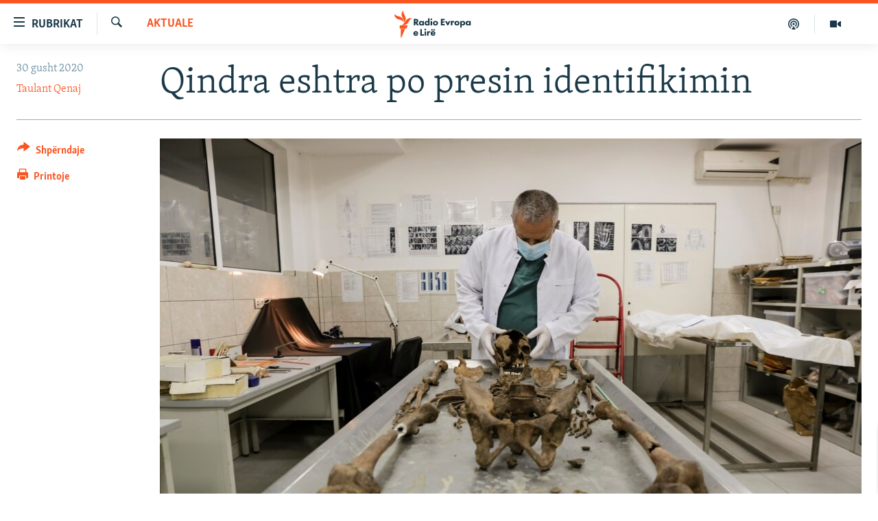

--- FILE ---
content_type: text/html; charset=utf-8
request_url: https://www.evropaelire.org/a/30811664.html
body_size: 14416
content:

<!DOCTYPE html>
<html lang="sq" dir="ltr" class="no-js">
<head>
        <link rel="stylesheet" href="/Content/responsive/RFE/sq-AL/RFE-sq-AL.css?&amp;av=0.0.0.0&amp;cb=370">
<script src="//tags.evropaelire.org/rferl-pangea/prod/utag.sync.js"></script><script type='text/javascript' src='https://www.youtube.com/iframe_api' async></script>            <link rel="manifest" href="/manifest.json">
    <script type="text/javascript">
        //a general 'js' detection, must be on top level in <head>, due to CSS performance
        document.documentElement.className = "js";
        var cacheBuster = "370";
        var appBaseUrl = "/";
        var imgEnhancerBreakpoints = [0, 144, 256, 408, 650, 1023, 1597];
        var isLoggingEnabled = false;
        var isPreviewPage = false;
        var isLivePreviewPage = false;

        if (!isPreviewPage) {
            window.RFE = window.RFE || {};
            window.RFE.cacheEnabledByParam = window.location.href.indexOf('nocache=1') === -1;

            const url = new URL(window.location.href);
            const params = new URLSearchParams(url.search);

            // Remove the 'nocache' parameter
            params.delete('nocache');

            // Update the URL without the 'nocache' parameter
            url.search = params.toString();
            window.history.replaceState(null, '', url.toString());
        } else {
            window.addEventListener('load', function() {
                const links = window.document.links;
                for (let i = 0; i < links.length; i++) {
                    links[i].href = '#';
                    links[i].target = '_self';
                }
             })
        }

var pwaEnabled = true;        var swCacheDisabled;
    </script>
    <meta charset="utf-8" />

            <title>Qindra eshtra&#xA0;po presin identifikimin &#xA0;</title>
            <meta name="description" content="Minimum 300 mbetje mortore gjenden n&#xEB; Morgun e Prishtin&#xEB;s, t&#xEB; cilat ende nuk jan&#xEB; identifikuar. K&#xEB;to mbetje, nuk jan&#xEB; t&#xEB; gjitha nga periudha e luft&#xEB;s s&#xEB; fundit, por ka edhe t&#xEB; periudhave t&#xEB; tjera.&#xD;&#xA; P&#xEB;r t&#x2019;u identifikuar, n&#xEB; Institutin e Mjek&#xEB;sis&#xEB; Ligjore thon&#xEB; se jan&#xEB; t&#xEB; nevojshme mostrat e..." />
                <meta name="keywords" content="Aktuale" />
    <meta name="viewport" content="width=device-width, initial-scale=1.0" />


    <meta http-equiv="X-UA-Compatible" content="IE=edge" />

<meta name="robots" content="max-image-preview:large"><meta property="fb:pages" content="299620092248" />

        <link href="https://www.evropaelire.org/a/30811664.html" rel="canonical" />

        <meta name="apple-mobile-web-app-title" content="REL" />
        <meta name="apple-mobile-web-app-status-bar-style" content="black" />
            <meta name="apple-itunes-app" content="app-id=475986784, app-argument=//30811664.ltr" />
<meta content="Qindra eshtra&#xA0;po presin identifikimin &#xA0;" property="og:title"></meta>
<meta content="Minimum 300 mbetje mortore gjenden n&#xEB; Morgun e Prishtin&#xEB;s, t&#xEB; cilat ende nuk jan&#xEB; identifikuar. K&#xEB;to mbetje, nuk jan&#xEB; t&#xEB; gjitha nga periudha e luft&#xEB;s s&#xEB; fundit, por ka edhe t&#xEB; periudhave t&#xEB; tjera.&#xD;&#xA; P&#xEB;r t&#x2019;u identifikuar, n&#xEB; Institutin e Mjek&#xEB;sis&#xEB; Ligjore thon&#xEB; se jan&#xEB; t&#xEB; nevojshme mostrat e..." property="og:description"></meta>
<meta content="article" property="og:type"></meta>
<meta content="https://www.evropaelire.org/a/30811664.html" property="og:url"></meta>
<meta content="Radio Evropa e Lir&#xEB;" property="og:site_name"></meta>
<meta content="https://gdb.rferl.org/3c09bb76-c3ab-47c2-a769-b80adfa0b0f2_w1200_h630.jpg" property="og:image"></meta>
<meta content="1200" property="og:image:width"></meta>
<meta content="630" property="og:image:height"></meta>
<meta content="1129732217106170" property="fb:app_id"></meta>
<meta content="Taulant Qenaj" name="Author"></meta>
<meta content="summary_large_image" name="twitter:card"></meta>
<meta content="@RFE_Kosova" name="twitter:site"></meta>
<meta content="https://gdb.rferl.org/3c09bb76-c3ab-47c2-a769-b80adfa0b0f2_w1200_h630.jpg" name="twitter:image"></meta>
<meta content="Qindra eshtra&#xA0;po presin identifikimin &#xA0;" name="twitter:title"></meta>
<meta content="Minimum 300 mbetje mortore gjenden n&#xEB; Morgun e Prishtin&#xEB;s, t&#xEB; cilat ende nuk jan&#xEB; identifikuar. K&#xEB;to mbetje, nuk jan&#xEB; t&#xEB; gjitha nga periudha e luft&#xEB;s s&#xEB; fundit, por ka edhe t&#xEB; periudhave t&#xEB; tjera.&#xD;&#xA; P&#xEB;r t&#x2019;u identifikuar, n&#xEB; Institutin e Mjek&#xEB;sis&#xEB; Ligjore thon&#xEB; se jan&#xEB; t&#xEB; nevojshme mostrat e..." name="twitter:description"></meta>
                    <link rel="amphtml" href="https://www.evropaelire.org/amp/30811664.html" />
<script type="application/ld+json">{"articleSection":"Aktuale","isAccessibleForFree":true,"headline":"Qindra eshtra po presin identifikimin  ","inLanguage":"sq-AL","keywords":"Aktuale","author":{"@type":"Person","url":"https://www.evropaelire.org/author/taulant-qenaj/iyjvqr","description":"","image":{"@type":"ImageObject"},"name":"Taulant Qenaj"},"datePublished":"2020-08-30 15:49:03Z","dateModified":"2020-08-30 16:02:52Z","publisher":{"logo":{"width":512,"height":220,"@type":"ImageObject","url":"https://www.evropaelire.org/Content/responsive/RFE/sq-AL/img/logo.png"},"@type":"NewsMediaOrganization","url":"https://www.evropaelire.org","sameAs":["https://www.facebook.com/evropaelire","https://twitter.com/evropaelire","https://www.youtube.com/user/RadioEvropaLire","https://www.instagram.com/radioevropaelire/","https://www.threads.net/@radioevropaelire "],"name":"Radio Evropa e Lirë","alternateName":""},"@context":"https://schema.org","@type":"NewsArticle","mainEntityOfPage":"https://www.evropaelire.org/a/30811664.html","url":"https://www.evropaelire.org/a/30811664.html","description":"Minimum 300 mbetje mortore gjenden në Morgun e Prishtinës, të cilat ende nuk janë identifikuar. Këto mbetje, nuk janë të gjitha nga periudha e luftës së fundit, por ka edhe të periudhave të tjera.\r\n Për t’u identifikuar, në Institutin e Mjekësisë Ligjore thonë se janë të nevojshme mostrat e...","image":{"width":1080,"height":608,"@type":"ImageObject","url":"https://gdb.rferl.org/3c09bb76-c3ab-47c2-a769-b80adfa0b0f2_w1080_h608.jpg"},"name":"Qindra eshtra po presin identifikimin  "}</script>
    <script src="/Scripts/responsive/infographics.bundle.min.js?&amp;av=0.0.0.0&amp;cb=370"></script>
        <script src="/Scripts/responsive/dollardom.min.js?&amp;av=0.0.0.0&amp;cb=370"></script>
        <script src="/Scripts/responsive/modules/commons.js?&amp;av=0.0.0.0&amp;cb=370"></script>
        <script src="/Scripts/responsive/modules/app_code.js?&amp;av=0.0.0.0&amp;cb=370"></script>

        <link rel="icon" type="image/svg+xml" href="/Content/responsive/RFE/img/webApp/favicon.svg" />
        <link rel="alternate icon" href="/Content/responsive/RFE/img/webApp/favicon.ico" />
            <link rel="mask-icon" color="#ea6903" href="/Content/responsive/RFE/img/webApp/favicon_safari.svg" />
        <link rel="apple-touch-icon" sizes="152x152" href="/Content/responsive/RFE/img/webApp/ico-152x152.png" />
        <link rel="apple-touch-icon" sizes="144x144" href="/Content/responsive/RFE/img/webApp/ico-144x144.png" />
        <link rel="apple-touch-icon" sizes="114x114" href="/Content/responsive/RFE/img/webApp/ico-114x114.png" />
        <link rel="apple-touch-icon" sizes="72x72" href="/Content/responsive/RFE/img/webApp/ico-72x72.png" />
        <link rel="apple-touch-icon-precomposed" href="/Content/responsive/RFE/img/webApp/ico-57x57.png" />
        <link rel="icon" sizes="192x192" href="/Content/responsive/RFE/img/webApp/ico-192x192.png" />
        <link rel="icon" sizes="128x128" href="/Content/responsive/RFE/img/webApp/ico-128x128.png" />
        <meta name="msapplication-TileColor" content="#ffffff" />
        <meta name="msapplication-TileImage" content="/Content/responsive/RFE/img/webApp/ico-144x144.png" />
                <link rel="preload" href="/Content/responsive/fonts/Skolar-Lt_Latin_v2.woff" type="font/woff" as="font" crossorigin="anonymous" />
    <link rel="alternate" type="application/rss+xml" title="RFE/RL - Top Stories [RSS]" href="/api/" />
    <link rel="sitemap" type="application/rss+xml" href="/sitemap.xml" />
    
    



</head>
<body class=" nav-no-loaded cc_theme pg-article print-lay-article js-category-to-nav nojs-images ">
        <script type="text/javascript" >
            var analyticsData = {url:"https://www.evropaelire.org/a/30811664.html",property_id:"416",article_uid:"30811664",page_title:"Qindra eshtra po presin identifikimin  ",page_type:"article",content_type:"article",subcontent_type:"article",last_modified:"2020-08-30 16:02:52Z",pub_datetime:"2020-08-30 15:49:03Z",pub_year:"2020",pub_month:"08",pub_day:"30",pub_hour:"15",pub_weekday:"Sunday",section:"aktuale",english_section:"aktuale",byline:"Taulant Qenaj",categories:"aktuale",domain:"www.evropaelire.org",language:"Albanian",language_service:"RFERL Balkans Kosovo Unit",platform:"web",copied:"no",copied_article:"",copied_title:"",runs_js:"Yes",cms_release:"8.44.0.0.370",enviro_type:"prod",slug:"",entity:"RFE",short_language_service:"KOS",platform_short:"W",page_name:"Qindra eshtra po presin identifikimin  "};
        </script>
<noscript><iframe src="https://www.googletagmanager.com/ns.html?id=GTM-WXZBPZ" height="0" width="0" style="display:none;visibility:hidden"></iframe></noscript>        <script type="text/javascript" data-cookiecategory="analytics">
            var gtmEventObject = Object.assign({}, analyticsData, {event: 'page_meta_ready'});window.dataLayer = window.dataLayer || [];window.dataLayer.push(gtmEventObject);
            if (top.location === self.location) { //if not inside of an IFrame
                 var renderGtm = "true";
                 if (renderGtm === "true") {
            (function(w,d,s,l,i){w[l]=w[l]||[];w[l].push({'gtm.start':new Date().getTime(),event:'gtm.js'});var f=d.getElementsByTagName(s)[0],j=d.createElement(s),dl=l!='dataLayer'?'&l='+l:'';j.async=true;j.src='//www.googletagmanager.com/gtm.js?id='+i+dl;f.parentNode.insertBefore(j,f);})(window,document,'script','dataLayer','GTM-WXZBPZ');
                 }
            }
        </script>
        <!--Analytics tag js version start-->
            <script type="text/javascript" data-cookiecategory="analytics">
                var utag_data = Object.assign({}, analyticsData, {});
if(typeof(TealiumTagFrom)==='function' && typeof(TealiumTagSearchKeyword)==='function') {
var utag_from=TealiumTagFrom();var utag_searchKeyword=TealiumTagSearchKeyword();
if(utag_searchKeyword!=null && utag_searchKeyword!=='' && utag_data["search_keyword"]==null) utag_data["search_keyword"]=utag_searchKeyword;if(utag_from!=null && utag_from!=='') utag_data["from"]=TealiumTagFrom();}
                if(window.top!== window.self&&utag_data.page_type==="snippet"){utag_data.page_type = 'iframe';}
                try{if(window.top!==window.self&&window.self.location.hostname===window.top.location.hostname){utag_data.platform = 'self-embed';utag_data.platform_short = 'se';}}catch(e){if(window.top!==window.self&&window.self.location.search.includes("platformType=self-embed")){utag_data.platform = 'cross-promo';utag_data.platform_short = 'cp';}}
                (function(a,b,c,d){    a="https://tags.evropaelire.org/rferl-pangea/prod/utag.js";    b=document;c="script";d=b.createElement(c);d.src=a;d.type="text/java"+c;d.async=true;    a=b.getElementsByTagName(c)[0];a.parentNode.insertBefore(d,a);    })();
            </script>
        <!--Analytics tag js version end-->
<!-- Analytics tag management NoScript -->
<noscript>
<img style="position: absolute; border: none;" src="https://ssc.evropaelire.org/b/ss/bbgprod,bbgentityrferl/1/G.4--NS/1022832379?pageName=rfe%3akos%3aw%3aarticle%3aqindra%20eshtra%c2%a0po%20presin%20identifikimin%20%c2%a0&amp;c6=qindra%20eshtra%c2%a0po%20presin%20identifikimin%20%c2%a0&amp;v36=8.44.0.0.370&amp;v6=D=c6&amp;g=https%3a%2f%2fwww.evropaelire.org%2fa%2f30811664.html&amp;c1=D=g&amp;v1=D=g&amp;events=event1,event52&amp;c16=rferl%20balkans%20kosovo%20unit&amp;v16=D=c16&amp;c5=aktuale&amp;v5=D=c5&amp;ch=aktuale&amp;c15=albanian&amp;v15=D=c15&amp;c4=article&amp;v4=D=c4&amp;c14=30811664&amp;v14=D=c14&amp;v20=no&amp;c17=web&amp;v17=D=c17&amp;mcorgid=518abc7455e462b97f000101%40adobeorg&amp;server=www.evropaelire.org&amp;pageType=D=c4&amp;ns=bbg&amp;v29=D=server&amp;v25=rfe&amp;v30=416&amp;v105=D=User-Agent " alt="analytics" width="1" height="1" /></noscript>
<!-- End of Analytics tag management NoScript -->


        <!--*** Accessibility links - For ScreenReaders only ***-->
        <section>
            <div class="sr-only">
                <h2>Nd&#xEB;rlidhjet</h2>
                <ul>
                    <li><a href="#content" data-disable-smooth-scroll="1">Kalo tek artikujt kryesor&#xEB;</a></li>
                    <li><a href="#navigation" data-disable-smooth-scroll="1">Kalo te faqja kryesore</a></li>
                    <li><a href="#txtHeaderSearch" data-disable-smooth-scroll="1">Kalo te k&#xEB;rkimi</a></li>
                </ul>
            </div>
        </section>
    




<div dir="ltr">
    <div id="page">
            <aside>

<div class="c-lightbox overlay-modal">
    <div class="c-lightbox__intro">
        <h2 class="c-lightbox__intro-title"></h2>
        <button class="btn btn--rounded c-lightbox__btn c-lightbox__intro-next" title="E ardhshmja">
            <span class="ico ico--rounded ico-chevron-forward"></span>
            <span class="sr-only">E ardhshmja</span>
        </button>
    </div>
    <div class="c-lightbox__nav">
        <button class="btn btn--rounded c-lightbox__btn c-lightbox__btn--close" title="Mbylle">
            <span class="ico ico--rounded ico-close"></span>
            <span class="sr-only">Mbylle</span>
        </button>
        <button class="btn btn--rounded c-lightbox__btn c-lightbox__btn--prev" title="E m&#xEB;parshme">
            <span class="ico ico--rounded ico-chevron-backward"></span>
            <span class="sr-only">E m&#xEB;parshme</span>
        </button>
        <button class="btn btn--rounded c-lightbox__btn c-lightbox__btn--next" title="E ardhshmja">
            <span class="ico ico--rounded ico-chevron-forward"></span>
            <span class="sr-only">E ardhshmja</span>
        </button>
    </div>
    <div class="c-lightbox__content-wrap">
        <figure class="c-lightbox__content">
            <span class="c-spinner c-spinner--lightbox">
                <img src="/Content/responsive/img/player-spinner.png"
                     alt="Ju lutem prisni"
                     title="Ju lutem prisni" />
            </span>
            <div class="c-lightbox__img">
                <div class="thumb">
                    <img src="" alt="" />
                </div>
            </div>
            <figcaption>
                <div class="c-lightbox__info c-lightbox__info--foot">
                    <span class="c-lightbox__counter"></span>
                    <span class="caption c-lightbox__caption"></span>
                </div>
            </figcaption>
        </figure>
    </div>
    <div class="hidden">
        <div class="content-advisory__box content-advisory__box--lightbox">
            <span class="content-advisory__box-text">Kujdes: P&#xEB;rmbajtja mund t&#xEB; jet&#xEB; shqet&#xEB;suese p&#xEB;r disa shikues!</span>
            <button class="btn btn--transparent content-advisory__box-btn m-t-md" value="text" type="button">
                <span class="btn__text">
                    Klikoni p&#xEB;r ta zbuluar
                </span>
            </button>
        </div>
    </div>
</div>

<div class="print-dialogue">
    <div class="container">
        <h3 class="print-dialogue__title section-head">Opsionet e printimit:</h3>
        <div class="print-dialogue__opts">
            <ul class="print-dialogue__opt-group">
                <li class="form__group form__group--checkbox">
                    <input class="form__check " id="checkboxImages" name="checkboxImages" type="checkbox" checked="checked" />
                    <label for="checkboxImages" class="form__label m-t-md">Fotografit&#xEB;</label>
                </li>
                <li class="form__group form__group--checkbox">
                    <input class="form__check " id="checkboxMultimedia" name="checkboxMultimedia" type="checkbox" checked="checked" />
                    <label for="checkboxMultimedia" class="form__label m-t-md">Multimedia</label>
                </li>
            </ul>
            <ul class="print-dialogue__opt-group">
                <li class="form__group form__group--checkbox">
                    <input class="form__check " id="checkboxEmbedded" name="checkboxEmbedded" type="checkbox" checked="checked" />
                    <label for="checkboxEmbedded" class="form__label m-t-md">P&#xEB;rmbajtja e bashk&#xEB;ngjitur</label>
                </li>
                <li class="form__group form__group--checkbox">
                    <input class="form__check " id="checkboxComments" name="checkboxComments" type="checkbox" />
                    <label for="checkboxComments" class="form__label m-t-md">Komentet</label>
                </li>
            </ul>
        </div>
        <div class="print-dialogue__buttons">
            <button class="btn  btn--secondary close-button" type="button" title="Anuloje">
                <span class="btn__text ">Anuloje</span>
            </button>
            <button class="btn  btn-cust-print m-l-sm" type="button" title="Printoje">
                <span class="btn__text ">Printoje</span>
            </button>
        </div>
    </div>
</div>                
<div class="ctc-message pos-fix">
    <div class="ctc-message__inner">Adresa u kopjua</div>
</div>
            </aside>

<div class="hdr-20 hdr-20--big">
    <div class="hdr-20__inner">
        <div class="hdr-20__max pos-rel">
            <div class="hdr-20__side hdr-20__side--primary d-flex">
                <label data-for="main-menu-ctrl" data-switcher-trigger="true" data-switch-target="main-menu-ctrl" class="burger hdr-trigger pos-rel trans-trigger" data-trans-evt="click" data-trans-id="menu">
                    <span class="ico ico-close hdr-trigger__ico hdr-trigger__ico--close burger__ico burger__ico--close"></span>
                    <span class="ico ico-menu hdr-trigger__ico hdr-trigger__ico--open burger__ico burger__ico--open"></span>
                        <span class="burger__label">Rubrikat</span>
                </label>
                <div class="menu-pnl pos-fix trans-target" data-switch-target="main-menu-ctrl" data-trans-id="menu">
                    <div class="menu-pnl__inner">
                        <nav class="main-nav menu-pnl__item menu-pnl__item--first">
                            <ul class="main-nav__list accordeon" data-analytics-tales="false" data-promo-name="link" data-location-name="nav,secnav">
                                

        <li class="main-nav__item">
            <a class="main-nav__item-name main-nav__item-name--link" href="/lajme" title="Lajme" data-item-name="news" >Lajme</a>
        </li>

        <li class="main-nav__item accordeon__item" data-switch-target="menu-item-1280">
            <label class="main-nav__item-name main-nav__item-name--label accordeon__control-label" data-switcher-trigger="true" data-for="menu-item-1280">
                Kosova
                <span class="ico ico-chevron-down main-nav__chev"></span>
            </label>
            <div class="main-nav__sub-list">
                
    <a class="main-nav__item-name main-nav__item-name--link main-nav__item-name--sub" href="/aktuale" title="Aktuale" data-item-name="aktuale" >Aktuale</a>

    <a class="main-nav__item-name main-nav__item-name--link main-nav__item-name--sub" href="/ekonomi" title="Ekonomi" data-item-name="Economy" >Ekonomi</a>

    <a class="main-nav__item-name main-nav__item-name--link main-nav__item-name--sub" href="/shendetesi" title="Sh&#xEB;ndet&#xEB;si" data-item-name="Health" >Sh&#xEB;ndet&#xEB;si</a>

            </div>
        </li>

        <li class="main-nav__item accordeon__item" data-switch-target="menu-item-3651">
            <label class="main-nav__item-name main-nav__item-name--label accordeon__control-label" data-switcher-trigger="true" data-for="menu-item-3651">
                Bota
                <span class="ico ico-chevron-down main-nav__chev"></span>
            </label>
            <div class="main-nav__sub-list">
                
    <a class="main-nav__item-name main-nav__item-name--link main-nav__item-name--sub" href="/rel-pertej-kosoves" title="REL p&#xEB;rtej Kosov&#xEB;s" data-item-name="RFE beyond Kosovo" >REL p&#xEB;rtej Kosov&#xEB;s</a>

    <a class="main-nav__item-name main-nav__item-name--link main-nav__item-name--sub" href="/rajoni" title="Rajoni" data-item-name="region" >Rajoni</a>

    <a class="main-nav__item-name main-nav__item-name--link main-nav__item-name--sub" href="/luftaneukraine" title="Lufta n&#xEB; Ukrain&#xEB;" data-item-name="war-in-ukraine" >Lufta n&#xEB; Ukrain&#xEB;</a>

    <a class="main-nav__item-name main-nav__item-name--link main-nav__item-name--sub" href="/lindja-mesme" title="Lindja e Mesme" data-item-name="middle-east" >Lindja e Mesme</a>

            </div>
        </li>

        <li class="main-nav__item accordeon__item" data-switch-target="menu-item-595">
            <label class="main-nav__item-name main-nav__item-name--label accordeon__control-label" data-switcher-trigger="true" data-for="menu-item-595">
                Multimedia
                <span class="ico ico-chevron-down main-nav__chev"></span>
            </label>
            <div class="main-nav__sub-list">
                
    <a class="main-nav__item-name main-nav__item-name--link main-nav__item-name--sub" href="/multimedia" title="- M&#xEB; t&#xEB; rejat" data-item-name="multimedia" >- M&#xEB; t&#xEB; rejat</a>

    <a class="main-nav__item-name main-nav__item-name--link main-nav__item-name--sub" href="/video" title="Video" data-item-name="video" >Video</a>

    <a class="main-nav__item-name main-nav__item-name--link main-nav__item-name--sub" href="/foto" title="Fotogaleri" data-item-name="photogallery" >Fotogaleri</a>

    <a class="main-nav__item-name main-nav__item-name--link main-nav__item-name--sub" href="/infografike" title="Infografika" data-item-name="infographics" >Infografika</a>

            </div>
        </li>

        <li class="main-nav__item">
            <a class="main-nav__item-name main-nav__item-name--link" href="/ne3minuta" title="N&#xEB; 3 minuta" data-item-name="in-3-minutes" >N&#xEB; 3 minuta</a>
        </li>

        <li class="main-nav__item">
            <a class="main-nav__item-name main-nav__item-name--link" href="/expose" title="Expos&#xE9;" data-item-name="expose-tv-show" >Expos&#xE9;</a>
        </li>

        <li class="main-nav__item">
            <a class="main-nav__item-name main-nav__item-name--link" href="/podkast-5pyetje" title="5 pyetje" data-item-name="podcast-5-pyetje" >5 pyetje</a>
        </li>

        <li class="main-nav__item">
            <a class="main-nav__item-name main-nav__item-name--link" href="/shpjegojme" title="Shpjegojm&#xEB;" data-item-name="explained" >Shpjegojm&#xEB;</a>
        </li>

        <li class="main-nav__item">
            <a class="main-nav__item-name main-nav__item-name--link" href="/intervista" title="Intervista" data-item-name="interview" >Intervista</a>
        </li>

        <li class="main-nav__item accordeon__item" data-switch-target="menu-item-3414">
            <label class="main-nav__item-name main-nav__item-name--label accordeon__control-label" data-switcher-trigger="true" data-for="menu-item-3414">
                Speciale
                <span class="ico ico-chevron-down main-nav__chev"></span>
            </label>
            <div class="main-nav__sub-list">
                
    <a class="main-nav__item-name main-nav__item-name--link main-nav__item-name--sub" href="/dhunandajgrave" title="Dhuna ndaj grave" data-item-name="tell-me" >Dhuna ndaj grave</a>

    <a class="main-nav__item-name main-nav__item-name--link main-nav__item-name--sub" href="/te-pagjeturit" title="Ankthi p&#xEB;r t&#xEB; pagjeturit" data-item-name="Searching for Kosovo's Missing" >Ankthi p&#xEB;r t&#xEB; pagjeturit</a>

    <a class="main-nav__item-name main-nav__item-name--link main-nav__item-name--sub" href="/perdhunimet-e-luftes" title="Vragat e p&#xEB;rdhunimeve t&#xEB; luft&#xEB;s" data-item-name="Wartime sexual violence" >Vragat e p&#xEB;rdhunimeve t&#xEB; luft&#xEB;s</a>

    <a class="main-nav__item-name main-nav__item-name--link main-nav__item-name--sub" href="/tejeshminoritet" title="T&#xEB; jesh minoritet n&#xEB; Kosov&#xEB;" data-item-name="minorities-kosovo" >T&#xEB; jesh minoritet n&#xEB; Kosov&#xEB;</a>

            </div>
        </li>

        <li class="main-nav__item accordeon__item" data-switch-target="menu-item-3652">
            <label class="main-nav__item-name main-nav__item-name--label accordeon__control-label" data-switcher-trigger="true" data-for="menu-item-3652">
                Arkiv
                <span class="ico ico-chevron-down main-nav__chev"></span>
            </label>
            <div class="main-nav__sub-list">
                
    <a class="main-nav__item-name main-nav__item-name--link main-nav__item-name--sub" href="/radio-arkiv" title="Radio" data-item-name="Radio programs" >Radio</a>

    <a class="main-nav__item-name main-nav__item-name--link main-nav__item-name--sub" href="/femina" title="F&#x113;mina" data-item-name="femina" >F&#x113;mina</a>

    <a class="main-nav__item-name main-nav__item-name--link main-nav__item-name--sub" href="/libertas" title="Libertas" data-item-name="Libertas podcast" >Libertas</a>

    <a class="main-nav__item-name main-nav__item-name--link main-nav__item-name--sub" href="/teflasim" title="T&#xEB; flasim" data-item-name="Let's talk" >T&#xEB; flasim</a>

    <a class="main-nav__item-name main-nav__item-name--link main-nav__item-name--sub" href="/hashtag" title="#Hashtag" data-item-name="hashtag" >#Hashtag</a>

    <a class="main-nav__item-name main-nav__item-name--link main-nav__item-name--sub" href="/iustitia" title="Iustitia" data-item-name="iustitia" >Iustitia</a>

            </div>
        </li>



                            </ul>
                        </nav>
                        




                        
                            <div class="menu-pnl__item menu-pnl__item--social">
                                    <h5 class="menu-pnl__sub-head">Na ndiqni</h5>

        <a href="https://www.facebook.com/evropaelire" title="Facebook" data-analytics-text="follow_on_facebook" class="btn btn--rounded btn--social-inverted menu-pnl__btn js-social-btn btn-facebook"  target="_blank" rel="noopener">
            <span class="ico ico-facebook-alt ico--rounded"></span>
        </a>


        <a href="https://twitter.com/evropaelire" title="X" data-analytics-text="follow_on_twitter" class="btn btn--rounded btn--social-inverted menu-pnl__btn js-social-btn btn-twitter"  target="_blank" rel="noopener">
            <span class="ico ico-twitter ico--rounded"></span>
        </a>


        <a href="https://www.youtube.com/user/RadioEvropaLire" title="YouTube" data-analytics-text="follow_on_youtube" class="btn btn--rounded btn--social-inverted menu-pnl__btn js-social-btn btn-youtube"  target="_blank" rel="noopener">
            <span class="ico ico-youtube ico--rounded"></span>
        </a>


        <a href="https://www.instagram.com/radioevropaelire/" title="Instagram" data-analytics-text="follow_on_instagram" class="btn btn--rounded btn--social-inverted menu-pnl__btn js-social-btn btn-instagram"  target="_blank" rel="noopener">
            <span class="ico ico-instagram ico--rounded"></span>
        </a>


        <a href="https://www.threads.net/@radioevropaelire " title="Threads" data-analytics-text="follow_on_threads" class="btn btn--rounded btn--social-inverted menu-pnl__btn js-social-btn btn-threads"  target="_blank" rel="noopener">
            <span class="ico ico-threads ico--rounded"></span>
        </a>


        <a href="https://www.evropaelire.org/viber" title="Viber" data-analytics-text="follow_on_viber" class="btn btn--rounded btn--social-inverted menu-pnl__btn js-social-btn btn-viber"  target="_blank" rel="noopener">
            <span class="ico ico-viber ico--rounded"></span>
        </a>

                            </div>
                            <div class="menu-pnl__item">
                                <a href="/navigation/allsites" class="menu-pnl__item-link">
                                    <span class="ico ico-languages "></span>
                                    Rajonet
                                </a>
                            </div>
                    </div>
                </div>
                <label data-for="top-search-ctrl" data-switcher-trigger="true" data-switch-target="top-search-ctrl" class="top-srch-trigger hdr-trigger">
                    <span class="ico ico-close hdr-trigger__ico hdr-trigger__ico--close top-srch-trigger__ico top-srch-trigger__ico--close"></span>
                    <span class="ico ico-search hdr-trigger__ico hdr-trigger__ico--open top-srch-trigger__ico top-srch-trigger__ico--open"></span>
                </label>
                <div class="srch-top srch-top--in-header" data-switch-target="top-search-ctrl">
                    <div class="container">
                        
<form action="/s" class="srch-top__form srch-top__form--in-header" id="form-topSearchHeader" method="get" role="search">    <label for="txtHeaderSearch" class="sr-only">K&#xEB;rko</label>
    <input type="text" id="txtHeaderSearch" name="k" placeholder="K&#xEB;rko" accesskey="s" value="" class="srch-top__input analyticstag-event" onkeydown="if (event.keyCode === 13) { FireAnalyticsTagEventOnSearch('search', $dom.get('#txtHeaderSearch')[0].value) }" />
    <button title="K&#xEB;rko" type="submit" class="btn btn--top-srch analyticstag-event" onclick="FireAnalyticsTagEventOnSearch('search', $dom.get('#txtHeaderSearch')[0].value) ">
        <span class="ico ico-search"></span>
    </button>
</form>
                    </div>
                </div>
                <a href="/" class="main-logo-link">
                    <img src="/Content/responsive/RFE/sq-AL/img/logo-compact.svg" class="main-logo main-logo--comp" alt="site logo">
                        <img src="/Content/responsive/RFE/sq-AL/img/logo.svg" class="main-logo main-logo--big" alt="site logo">
                </a>
            </div>
            <div class="hdr-20__side hdr-20__side--secondary d-flex">
                

    <a href=" https://www.evropaelire.org/multimedia" title="Multimedia" class="hdr-20__secondary-item" data-item-name="video">
        
    <span class="ico ico-video hdr-20__secondary-icon"></span>

    </a>

    <a href="https://www.evropaelire.org/podkast-5pyetje" title="Podkast " class="hdr-20__secondary-item" data-item-name="podcast">
        
    <span class="ico ico-podcast hdr-20__secondary-icon"></span>

    </a>

    <a href="/s" title="K&#xEB;rko" class="hdr-20__secondary-item hdr-20__secondary-item--search" data-item-name="search">
        
    <span class="ico ico-search hdr-20__secondary-icon hdr-20__secondary-icon--search"></span>

    </a>



                
                <div class="srch-bottom">
                    
<form action="/s" class="srch-bottom__form d-flex" id="form-bottomSearch" method="get" role="search">    <label for="txtSearch" class="sr-only">K&#xEB;rko</label>
    <input type="search" id="txtSearch" name="k" placeholder="K&#xEB;rko" accesskey="s" value="" class="srch-bottom__input analyticstag-event" onkeydown="if (event.keyCode === 13) { FireAnalyticsTagEventOnSearch('search', $dom.get('#txtSearch')[0].value) }" />
    <button title="K&#xEB;rko" type="submit" class="btn btn--bottom-srch analyticstag-event" onclick="FireAnalyticsTagEventOnSearch('search', $dom.get('#txtSearch')[0].value) ">
        <span class="ico ico-search"></span>
    </button>
</form>
                </div>
            </div>
            <img src="/Content/responsive/RFE/sq-AL/img/logo-print.gif" class="logo-print" alt="site logo">
            <img src="/Content/responsive/RFE/sq-AL/img/logo-print_color.png" class="logo-print logo-print--color" alt="site logo">
        </div>
    </div>
</div>
    <script>
        if (document.body.className.indexOf('pg-home') > -1) {
            var nav2In = document.querySelector('.hdr-20__inner');
            var nav2Sec = document.querySelector('.hdr-20__side--secondary');
            var secStyle = window.getComputedStyle(nav2Sec);
            if (nav2In && window.pageYOffset < 150 && secStyle['position'] !== 'fixed') {
                nav2In.classList.add('hdr-20__inner--big')
            }
        }
    </script>



<div class="c-hlights c-hlights--breaking c-hlights--no-item" data-hlight-display="mobile,desktop">
    <div class="c-hlights__wrap container p-0">
        <div class="c-hlights__nav">
            <a role="button" href="#" title="E m&#xEB;parshme">
                <span class="ico ico-chevron-backward m-0"></span>
                <span class="sr-only">E m&#xEB;parshme</span>
            </a>
            <a role="button" href="#" title="E ardhshmja">
                <span class="ico ico-chevron-forward m-0"></span>
                <span class="sr-only">E ardhshmja</span>
            </a>
        </div>
        <span class="c-hlights__label">
            <span class="">Lajmi i fundit</span>
            <span class="switcher-trigger">
                <label data-for="more-less-1" data-switcher-trigger="true" class="switcher-trigger__label switcher-trigger__label--more p-b-0" title="Shfaq m&#xEB; shum&#xEB;">
                    <span class="ico ico-chevron-down"></span>
                </label>
                <label data-for="more-less-1" data-switcher-trigger="true" class="switcher-trigger__label switcher-trigger__label--less p-b-0" title="Shfaq m&#xEB; pak">
                    <span class="ico ico-chevron-up"></span>
                </label>
            </span>
        </span>
        <ul class="c-hlights__items switcher-target" data-switch-target="more-less-1">
            
        </ul>
    </div>
</div>


        <div id="content">
            

    <main class="container">

    <div class="hdr-container">
        <div class="row">
            <div class="col-category col-xs-12 col-md-2 pull-left">


<div class="category js-category">
<a class="" href="/aktuale">Aktuale</a></div></div>
<div class="col-title col-xs-12 col-md-10 pull-right">

    <h1 class="title pg-title">
        Qindra eshtra&#xA0;po presin identifikimin &#xA0;
    </h1>
</div>
<div class="col-publishing-details col-xs-12 col-sm-12 col-md-2 pull-left">

<div class="publishing-details ">
        <div class="published">
            <span class="date" >
                    <time pubdate="pubdate" datetime="2020-08-30T17:49:03&#x2B;01:00">
                        30 gusht 2020
                    </time>
            </span>
        </div>
            <div class="links">
                <ul class="links__list links__list--column">
                        <li class="links__item">
            <a class="links__item-link" href="/author/taulant-qenaj/iyjvqr"  title="Taulant Qenaj">Taulant Qenaj</a>                        </li>
                </ul>
            </div>
</div>

</div>
<div class="col-lg-12 separator">

<div class="separator">
    <hr class="title-line" />
</div></div>
<div class="col-multimedia col-xs-12 col-md-10 pull-right">

<div class="cover-media">
    <figure class="media-image js-media-expand">
        <div class="img-wrap">
            <div class="thumb thumb16_9">

            <img src="https://gdb.rferl.org/3c09bb76-c3ab-47c2-a769-b80adfa0b0f2_w250_r1_s.jpg" alt="Foto nga arkivi, Morgu i Prishtin&#xEB;s" />
                                </div>
        </div>
            <figcaption>
                <span class="caption">Foto nga arkivi, Morgu i Prishtin&#xEB;s</span>
            </figcaption>
    </figure>
</div>

</div>
<div class="col-xs-12 col-md-2 pull-left article-share pos-rel">

    <div class="share--box">
                <div class="sticky-share-container" style="display:none">
                    <div class="container">
                        <a href="https://www.evropaelire.org" id="logo-sticky-share">&nbsp;</a>
                        <div class="pg-title pg-title--sticky-share">
                            Qindra eshtra&#xA0;po presin identifikimin &#xA0;
                        </div>
                        <div class="sticked-nav-actions">
                            <!--This part is for sticky navigation display-->
                            <p class="buttons link-content-sharing p-0 ">
                                <button class="btn btn--link btn-content-sharing p-t-0 " id="btnContentSharing" value="text" role="Button" type="" title="Opsionet">
                                    <span class="ico ico-share ico--l"></span>
                                    <span class="btn__text ">
                                        Shp&#xEB;rndaje
                                    </span>
                                </button>
                            </p>
                            <aside class="content-sharing js-content-sharing js-content-sharing--apply-sticky  content-sharing--sticky" role="complementary" 
                                   data-share-url="https://www.evropaelire.org/a/30811664.html" data-share-title="Qindra eshtra&#xA0;po presin identifikimin &#xA0;" data-share-text="">
                                <div class="content-sharing__popover">
                                    <h6 class="content-sharing__title">Shp&#xEB;rndaje</h6>
                                    <button href="#close" id="btnCloseSharing" class="btn btn--text-like content-sharing__close-btn">
                                        <span class="ico ico-close ico--l"></span>
                                    </button>
            <ul class="content-sharing__list">
                    <li class="content-sharing__item">
                            <div class="ctc ">
                                <input type="text" class="ctc__input" readonly="readonly">
                                <a href="" js-href="https://www.evropaelire.org/a/30811664.html" class="content-sharing__link ctc__button">
                                    <span class="ico ico-copy-link ico--rounded ico--s"></span>
                                        <span class="content-sharing__link-text">Kopjoje adres&#xEB;n</span>
                                </a>
                            </div>
                    </li>
                    <li class="content-sharing__item">
        <a href="https://facebook.com/sharer.php?u=https%3a%2f%2fwww.evropaelire.org%2fa%2f30811664.html"
           data-analytics-text="share_on_facebook"
           title="Facebook" target="_blank"
           class="content-sharing__link  js-social-btn">
            <span class="ico ico-facebook ico--rounded ico--s"></span>
                <span class="content-sharing__link-text">Facebook</span>
        </a>
                    </li>
                    <li class="content-sharing__item">
        <a href="https://twitter.com/share?url=https%3a%2f%2fwww.evropaelire.org%2fa%2f30811664.html&amp;text=Qindra&#x2B;eshtra%c2%a0po&#x2B;presin&#x2B;identifikimin&#x2B;%c2%a0"
           data-analytics-text="share_on_twitter"
           title="X (Twitter)" target="_blank"
           class="content-sharing__link  js-social-btn">
            <span class="ico ico-twitter ico--rounded ico--s"></span>
                <span class="content-sharing__link-text">X (Twitter)</span>
        </a>
                    </li>
                    <li class="content-sharing__item visible-xs-inline-block visible-sm-inline-block">
        <a href="viber://forward?text=https%3a%2f%2fwww.evropaelire.org%2fa%2f30811664.html"
           data-analytics-text="share_on_viber"
           title="Viber" target="_blank"
           class="content-sharing__link  js-social-btn">
            <span class="ico ico-viber ico--rounded ico--s"></span>
                <span class="content-sharing__link-text">Viber</span>
        </a>
                    </li>
                    <li class="content-sharing__item visible-xs-inline-block visible-sm-inline-block">
        <a href="whatsapp://send?text=https%3a%2f%2fwww.evropaelire.org%2fa%2f30811664.html"
           data-analytics-text="share_on_whatsapp"
           title="WhatsApp" target="_blank"
           class="content-sharing__link  js-social-btn">
            <span class="ico ico-whatsapp ico--rounded ico--s"></span>
                <span class="content-sharing__link-text">WhatsApp</span>
        </a>
                    </li>
                    <li class="content-sharing__item visible-md-inline-block visible-lg-inline-block">
        <a href="https://web.whatsapp.com/send?text=https%3a%2f%2fwww.evropaelire.org%2fa%2f30811664.html"
           data-analytics-text="share_on_whatsapp_desktop"
           title="WhatsApp" target="_blank"
           class="content-sharing__link  js-social-btn">
            <span class="ico ico-whatsapp ico--rounded ico--s"></span>
                <span class="content-sharing__link-text">WhatsApp</span>
        </a>
                    </li>
                    <li class="content-sharing__item">
        <a href="mailto:?body=https%3a%2f%2fwww.evropaelire.org%2fa%2f30811664.html&amp;subject=Qindra eshtra&#xA0;po presin identifikimin &#xA0;"
           
           title="Email" 
           class="content-sharing__link ">
            <span class="ico ico-email ico--rounded ico--s"></span>
                <span class="content-sharing__link-text">Email</span>
        </a>
                    </li>

            </ul>
                                </div>
                            </aside>
                        </div>
                    </div>
                </div>
                <div class="links">
                        <p class="buttons link-content-sharing p-0 ">
                            <button class="btn btn--link btn-content-sharing p-t-0 " id="btnContentSharing" value="text" role="Button" type="" title="Opsionet">
                                <span class="ico ico-share ico--l"></span>
                                <span class="btn__text ">
                                    Shp&#xEB;rndaje
                                </span>
                            </button>
                        </p>
                        <aside class="content-sharing js-content-sharing " role="complementary" 
                               data-share-url="https://www.evropaelire.org/a/30811664.html" data-share-title="Qindra eshtra&#xA0;po presin identifikimin &#xA0;" data-share-text="">
                            <div class="content-sharing__popover">
                                <h6 class="content-sharing__title">Shp&#xEB;rndaje</h6>
                                <button href="#close" id="btnCloseSharing" class="btn btn--text-like content-sharing__close-btn">
                                    <span class="ico ico-close ico--l"></span>
                                </button>
            <ul class="content-sharing__list">
                    <li class="content-sharing__item">
                            <div class="ctc ">
                                <input type="text" class="ctc__input" readonly="readonly">
                                <a href="" js-href="https://www.evropaelire.org/a/30811664.html" class="content-sharing__link ctc__button">
                                    <span class="ico ico-copy-link ico--rounded ico--l"></span>
                                        <span class="content-sharing__link-text">Kopjoje adres&#xEB;n</span>
                                </a>
                            </div>
                    </li>
                    <li class="content-sharing__item">
        <a href="https://facebook.com/sharer.php?u=https%3a%2f%2fwww.evropaelire.org%2fa%2f30811664.html"
           data-analytics-text="share_on_facebook"
           title="Facebook" target="_blank"
           class="content-sharing__link  js-social-btn">
            <span class="ico ico-facebook ico--rounded ico--l"></span>
                <span class="content-sharing__link-text">Facebook</span>
        </a>
                    </li>
                    <li class="content-sharing__item">
        <a href="https://twitter.com/share?url=https%3a%2f%2fwww.evropaelire.org%2fa%2f30811664.html&amp;text=Qindra&#x2B;eshtra%c2%a0po&#x2B;presin&#x2B;identifikimin&#x2B;%c2%a0"
           data-analytics-text="share_on_twitter"
           title="X (Twitter)" target="_blank"
           class="content-sharing__link  js-social-btn">
            <span class="ico ico-twitter ico--rounded ico--l"></span>
                <span class="content-sharing__link-text">X (Twitter)</span>
        </a>
                    </li>
                    <li class="content-sharing__item visible-xs-inline-block visible-sm-inline-block">
        <a href="viber://forward?text=https%3a%2f%2fwww.evropaelire.org%2fa%2f30811664.html"
           data-analytics-text="share_on_viber"
           title="Viber" target="_blank"
           class="content-sharing__link  js-social-btn">
            <span class="ico ico-viber ico--rounded ico--l"></span>
                <span class="content-sharing__link-text">Viber</span>
        </a>
                    </li>
                    <li class="content-sharing__item visible-xs-inline-block visible-sm-inline-block">
        <a href="whatsapp://send?text=https%3a%2f%2fwww.evropaelire.org%2fa%2f30811664.html"
           data-analytics-text="share_on_whatsapp"
           title="WhatsApp" target="_blank"
           class="content-sharing__link  js-social-btn">
            <span class="ico ico-whatsapp ico--rounded ico--l"></span>
                <span class="content-sharing__link-text">WhatsApp</span>
        </a>
                    </li>
                    <li class="content-sharing__item visible-md-inline-block visible-lg-inline-block">
        <a href="https://web.whatsapp.com/send?text=https%3a%2f%2fwww.evropaelire.org%2fa%2f30811664.html"
           data-analytics-text="share_on_whatsapp_desktop"
           title="WhatsApp" target="_blank"
           class="content-sharing__link  js-social-btn">
            <span class="ico ico-whatsapp ico--rounded ico--l"></span>
                <span class="content-sharing__link-text">WhatsApp</span>
        </a>
                    </li>
                    <li class="content-sharing__item">
        <a href="mailto:?body=https%3a%2f%2fwww.evropaelire.org%2fa%2f30811664.html&amp;subject=Qindra eshtra&#xA0;po presin identifikimin &#xA0;"
           
           title="Email" 
           class="content-sharing__link ">
            <span class="ico ico-email ico--rounded ico--l"></span>
                <span class="content-sharing__link-text">Email</span>
        </a>
                    </li>

            </ul>
                            </div>
                        </aside>
                    
<p class="link-print visible-md visible-lg buttons p-0">
    <button class="btn btn--link btn-print p-t-0" onclick="if (typeof FireAnalyticsTagEvent === 'function') {FireAnalyticsTagEvent({ on_page_event: 'print_story' });}return false" title="(CTRL&#x2B;P)">
        <span class="ico ico-print"></span>
        <span class="btn__text">Printoje</span>
    </button>
</p>
                </div>
    </div>

</div>

        </div>
    </div>

<div class="body-container">
    <div class="row">
        <div class="col-xs-12 col-sm-12 col-md-10 col-lg-10 pull-right">
            <div class="row">
                <div class="col-xs-12 col-sm-12 col-md-8 col-lg-8 pull-left bottom-offset content-offset">
                    <div id="article-content" class="content-floated-wrap fb-quotable">

    <div class="wsw">

<p>Minimum 300 mbetje mortore gjenden në Morgun e Prishtinës, të cilat ende nuk janë identifikuar. Këto mbetje, nuk janë të gjitha nga periudha e luftës së fundit, por ka edhe të periudhave të tjera.</p>

<p>Për t’u identifikuar, në Institutin e Mjekësisë Ligjore thonë se janë të nevojshme mostrat e gjakut të familjarëve që nuk i kanë gjetur ende të afërmit e tyre.</p>

<p><strong><a class="wsw__a" href="https://www.evropaelire.org/a/kush-jane-te-pagjeturit-ne-kosove/30810611.html">1,463 të pagjeturit</a></strong></p>

<p>Arsim Gërxhaliu nga Instituti i Mjekësisë Ligjore, thotë për Radion Evropa e Lirë se janë minimum 300 mbetje kockore që duhet të identifikohen.</p>

<p>&quot;Thjesht për t’u identifikuar këto mbetje kockore, ne duhet të kemi edhe gjakun e familjarëve, e ne e dimë që gjaku i familjarëve ka filluar të mblidhet pas vitit 2002, kur është krijuar Zyra për persona të zhdukur dhe Mjekësi Ligjore. Prej periudhës 1999 deri në vitin 2002, është punuar në mënyrë klasike, familjarëve nuk u janë marr mostrat”, thotë Gërxhaliu.</p>

<p>Shumica e këtyre mbetjeve mortore janë gjetur në territorin e Kosovës.</p>

<p> </p>



        <div class="content-floated overlap-md" data-owner-ct="Article" data-inline="False">
        <div class="media-block also-read also-read--aside" >
                <a href="/a/30811347.html" target="_self" title="EULEX: Jepni mostrat e gjakut, mund t&#xEB; identifikohen deri n&#xEB; 20 persona" class="img-wrap img-wrap--size-3 also-read__img also-read__img--aside">
                    <span class="thumb thumb16_9">
                            <noscript class="nojs-img">
                                <img src="https://gdb.rferl.org/8f0f4257-3fc9-49e2-8dc6-2522e609dfb5_w100_r1.jpg" alt="Foto nga arkivi">
                            </noscript>
                        <img data-src="https://gdb.rferl.org/8f0f4257-3fc9-49e2-8dc6-2522e609dfb5_w100_r1.jpg"  alt="Foto nga arkivi" />
                    </span>
                </a>
            <div class="media-block__content also-read__body also-read__body--aside also-read__body--aside-h">
                <a href="/a/30811347.html" target="_self" title="EULEX: Jepni mostrat e gjakut, mund t&#xEB; identifikohen deri n&#xEB; 20 persona">
                    <span class="also-read__text--label">
                        SHIKONI EDHE:
                    </span>
                    <h4 class="media-block__title media-block__title--size-3 also-read__text p-0">
                        EULEX: Jepni mostrat e gjakut, mund t&#xEB; identifikohen deri n&#xEB; 20 persona
                    </h4>
                </a>
            </div>
        </div>
        </div>



<p>Zëvendësdrejtoresha e Institutit të Mjekësisë Ligjore të Kosovës dhe ekspertja e EULEX-it, Tarja Formisto, në Ditën Ndërkombëtare të Viktimave të Zhdukjes së Dhunshme, tha se njëri prej problemeve të ballafaquara gjatë procesit të identifikimit të mbetjeve mortore është fakti se jo të gjithë të afërmit e personave të pagjetur i kanë dhënë mostrat e tyre të gjakut për analizën e ADN-së.</p>

<p>“Ka familje të cilat refuzojnë t’i japin mostrat e gjakut për arsye të ndryshme. Disa besojnë se të afërmit e tyre janë ende gjallë, të tjerët nuk duan t’i japin mostrat e gjakut përpara se kryerësit e veprave të sillen përpara drejtësisë”, ka thënë Formisto.</p>

<p>Mosidentifikimi i mbetjeve mortore është një proces i vështirë që ka hasur në vështirësi edhe në shtetet tjera të rajonit, thotë Kushtrim Gara nga Komisioni Qeveritar për të Pagjeturit.</p>

<p>Ai u ka bërë thirrje përsëri familjarëve që të dhurojnë mostrat e gjakut në mënyrë që të bëhet identifikimi i këtyre mbetjeve mortore që vazhdojnë të jenë në morgun e Prishtinës.<em> </em></p>

<p>“Duke filluar me provat për të cilat mungojnë mostrat e mjaftueshme të gjakut, rastet kur ka mostra të pjesshme të gjakut, rastet për të cilat nuk është hapur apo iniciuar për gjurmim si rast i personave të pagjetur. Pastaj, rasti i mbetjeve mortore që nuk ndërlidhen me periudhën e luftës së fundit dhe rasti i pestë dhe më problematik, është rasti i mbetjeve mortore që ndërlidhen me keqidentifikim në vitet e para të pasluftës”, thotë Gara.</p>



<div class="clear"></div>
<div class="wsw__embed mediaReplacer externalMedia">
<div class="external-content-placeholder"></div><script>renderExternalContent("//www.evropaelire.org/embed/player/0/30810385.html?type=video&pangeaEmbed=true", "//www.evropaelire.org/a/30810385.html?type=video")</script></div>

<p>Pas përfundimit të luftës në Kosovë në vitin 1999 rezultuan 6 mijë e 500 persona të zhdukur. Që nga ajo kohë u kryen zhvarrime në varreza masive në Kosovë dhe Serbi, dhe deri me tani janë gjetur rreth 70 për qind të zhdukurve.</p>

<p>Edhe 2 dekada pas luftës, 1643 persona vazhdojnë të konsiderohen të zhdukur. Nga ky numër, pjesa më e madhe janë shqiptarë, të tjerët janë serbë dhe pjesëtarë të komuniteteve joshumicë që jetojnë në Kosovë.</p>

<p>Më shumë se 13 mijë e 500 llogaritet të jetë numri i personave të vrarë e të pagjetur gjatë konfliktit të viteve 1998-‘99 në Kosovë.</p>

<p><strong>Video: Sa persona janë vrarë në luftën e Kosovës?</strong></p>



<div class="clear"></div>
<div class="wsw__embed mediaReplacer externalMedia">
<div class="external-content-placeholder"></div><script>renderExternalContent("//www.evropaelire.org/embed/player/0/29283625.html?type=video&pangeaEmbed=true", "//www.evropaelire.org/a/29283625.html?type=video")</script></div>

<p> </p>

    </div>


        <ul>
        </ul>

                    </div>
                </div>
                <div class="col-xs-12 col-sm-12 col-md-4 col-lg-4 pull-left design-top-offset">


<div class="region">
    

    <div class="media-block-wrap" id="wrowblock-6997_21" data-area-id=R1_1>
        
<h2 class="section-head">
<a href="/ne3minuta"><span class="ico ico-chevron-forward pull-right flip"></span>Newsletter</a></h2>

<div class="wsw">


        <div class="clear"></div>
        <div class="wsw__embed">
            <div class="infgraphicsAttach">
                <a class="flexible-iframe" data-height="300" data-iframe="true" data-layout="1" data-size="Article" data-width="100%" href="/a/965865/1/32780940.html">MailChimp Newsletter - 3 Min - Ne 3 Minuta - Region Widget - Kosovo  (GR-2352) - VERY SHORT</a>
            </div>
        </div>


</div>
    </div>

    <div class="media-block-wrap" id="wrowblock-6998_21" data-area-id=R2_1>
        
<h2 class="section-head">
Q&#xEB;ndroni me ne</h2>

<div class="wsw">


        <div class="clear"></div>
        <div class="wsw__embed">
            <div class="infgraphicsAttach" >
                <script type="text/javascript">

                initInfographics(
                {
                    groups:[],
                    params:[],
                    isMobile:true
                });
                </script>
                <style>
#gr-2532 {
  height: 448px;
  width: 100%;
  display: flex;
  flex-direction: column;
  margin-bottom: -32px;
}

.banner_horizont {
  width: 100%;
  height: 112px;
  display: flex;
  flex-direction: row;
  border-bottom: dotted 2px #1a394870;
  margin-bottom: 5px;
  padding: 5px;
}

.banner_last {
  border-bottom: none;
}

#image {
  width: 50px;
  height: 50px;
  margin-top: 5px;
}

.text {
  display: flex;
  flex-direction: column;
  margin-left: 20px;
}

#gr-2532 .title {
  font-size: 25px;
}

#gr-2532 .subtitle {
  font-size: 16px;
}

#gr-2532 a {
  color: #1a3948;
}

#gr-2532 a:visited {
  color: #1a3948;
}

#gr-2532 a:hover {
  color: #fa5420;
}



</style>


 <!--BANNER 1 COLUMN-->
       <link href="https://docs.rferl.org/branding/cdn/html_banners/banners-styles.css" rel="stylesheet">

        <div id="gr-2532">

          <a href="https://www.evropaelire.org/viber" class="banner__a" target="_blank">
            <div class="banner_horizont">
              <img id="image" src="https://gdb.rferl.org/4bea40ba-74f1-4f02-0529-08dd82022d88.png" alt="Viber icon" />
              <div class="text">
                <span class="title font-2">Viber</span>
                <span class="subtitle">Temat dhe videot më të rëndësishme në një mesazh.</span>
              </div>
            </div>
          </a>

          <a href="https://www.youtube.com/c/Radioevropalire" class="banner__a" target="_blank">
            <div class="banner_horizont">
              <img id="image" src="https://gdb.rferl.org/1f97198f-23fd-48a9-82b6-08dda7e0bdb7.png" alt="YouTube icon" />
              <div class="text">
                <span class="title font-2">YouTube</span>
                <span class="subtitle">Emisionet dhe videot tona më të reja.</span>
              </div>
            </div>
          </a>

          <a href="https://www.tiktok.com/@evropaelire?is_from_webapp=1&sender_device=pc" class="banner__a" target="_blank">
            <div class="banner_horizont">
              <img id="image" src="https://gdb.rferl.org/9cc07820-0622-4c34-b578-08dd4a80fec4.png" alt="TikTok icon" />
              <div class="text">
                <span class="title font-2">TikTok</span>
                <span class="subtitle">Video shpjeguese për ngjarje të rëndësishme në Kosovë, rajon dhe botë.<br><br></span>
              </div>
            </div>
          </a>

          <a href="https://www.evropaelire.org/a/28384257.html?int_cid=banner:NewsApp-gr-2532:rfe-kosovo:1c:region" class="banner__a" target="_blank">
            <div class="banner_horizont banner_last">
              <img id="image" src="https://gdb.rferl.org/3f7ef759-1e94-449c-a6ce-08dd4a814ce6.png" alt="Newsapp icon" />
              <div class="text">
                <span class="title font-2">Aplikacioni ynë</span>
                <span class="subtitle">Lajmet e fundit dhe transmetime të drejtpërdrejta.</span>
              </div>
            </div>
          </a>

        </div>

        <!--/BANNER 1 COLUMN-->











            </div>
        </div>
</div>
    </div>


</div></div>

            </div>
        </div>
    </div>
</div>    </main>

<div class="container">
    <div class="row">
        <div class="col-xs-12 col-sm-12 col-md-12 col-lg-12">
            <div class="slide-in-wg suspended" data-cookie-id="wgt-89603-3936762">
                <div class="wg-hiding-area">
                    <span class="ico ico-arrow-right"></span>
                    <div class="media-block-wrap">
                        <h2 class="section-head">M&#xEB; shum&#xEB; materiale</h2>
                        <div class="row">
                            <ul>
                                
    <li class="col-xs-12 col-sm-12 col-md-12 col-lg-12 mb-grid">
        <div class="media-block ">
                <a href="/a/ambiciet-e-kosoves-per-anetaresim-ne-nato/33627856.html"  class="img-wrap img-wrap--t-spac img-wrap--size-4 img-wrap--float" title="Si mund ta shfryt&#xEB;zoj&#xEB; Kosova momentin gjeopolitik p&#xEB;r t&#x2019;u afruar me NATO-n? ">
                    <div class="thumb thumb16_9">
                                <noscript class="nojs-img">
                                    <img src="https://gdb.rferl.org/d91b38dc-5a5f-4130-860f-08dd5c876703_w100_r1.jpg" alt="Shefi i NATO-s, Mark Rutte, dhe kryeministri i Kosov&#xEB;s, Albin Kurti - tani n&#xEB; detyr&#xEB; - n&#xEB; Prishtin&#xEB;. Mars, 2025." />
                                </noscript>
                            <img data-src="https://gdb.rferl.org/d91b38dc-5a5f-4130-860f-08dd5c876703_w33_r1.jpg" src="" alt="Shefi i NATO-s, Mark Rutte, dhe kryeministri i Kosov&#xEB;s, Albin Kurti - tani n&#xEB; detyr&#xEB; - n&#xEB; Prishtin&#xEB;. Mars, 2025." class="" />
                    </div>
                </a>
                <div class="media-block__content media-block__content--h">
                        <a href="/a/ambiciet-e-kosoves-per-anetaresim-ne-nato/33627856.html" >
        <h4 class="media-block__title media-block__title--size-4" title="Si mund ta shfryt&#xEB;zoj&#xEB; Kosova momentin gjeopolitik p&#xEB;r t&#x2019;u afruar me NATO-n? ">
            Si mund ta shfryt&#xEB;zoj&#xEB; Kosova momentin gjeopolitik p&#xEB;r t&#x2019;u afruar me NATO-n? 
        </h4>
                        </a>
                </div>
        </div>
    </li>


                            </ul>
                        </div>
                    </div>
                </div>
            </div>
        </div>
    </div>
</div>
<a class="btn pos-abs p-0 lazy-scroll-load" data-ajax="true" data-ajax-cache="true" data-ajax-mode="replace" data-ajax-update="#ymla-section" data-ajax-url="/part/section/5/8208" href="/p/8208.html" loadonce="true" title="M&#xEB; shum&#xEB;">&#x200B;</a>

<div id="ymla-section" class="clear ymla-section"></div>



        </div>


<footer role="contentinfo">
    <div id="foot" class="foot">
        <div class="container">
                <div class="foot-nav collapsed" id="foot-nav">
                    <div class="menu">
                        <ul class="items">
                                <li class="socials block-socials">
                                        <span class="handler" id="socials-handler">
                                            Na ndiqni
                                        </span>
                                    <div class="inner">
                                        <ul class="subitems follow">
                                            
    <li>
        <a href="https://www.facebook.com/evropaelire" title="Facebook" data-analytics-text="follow_on_facebook" class="btn btn--rounded js-social-btn btn-facebook"  target="_blank" rel="noopener">
            <span class="ico ico-facebook-alt ico--rounded"></span>
        </a>
    </li>


    <li>
        <a href="https://twitter.com/evropaelire" title="X" data-analytics-text="follow_on_twitter" class="btn btn--rounded js-social-btn btn-twitter"  target="_blank" rel="noopener">
            <span class="ico ico-twitter ico--rounded"></span>
        </a>
    </li>


    <li>
        <a href="https://www.youtube.com/user/RadioEvropaLire" title="YouTube" data-analytics-text="follow_on_youtube" class="btn btn--rounded js-social-btn btn-youtube"  target="_blank" rel="noopener">
            <span class="ico ico-youtube ico--rounded"></span>
        </a>
    </li>


    <li>
        <a href="https://www.instagram.com/radioevropaelire/" title="Instagram" data-analytics-text="follow_on_instagram" class="btn btn--rounded js-social-btn btn-instagram"  target="_blank" rel="noopener">
            <span class="ico ico-instagram ico--rounded"></span>
        </a>
    </li>


    <li>
        <a href="https://www.threads.net/@radioevropaelire " title="Threads" data-analytics-text="follow_on_threads" class="btn btn--rounded js-social-btn btn-threads"  target="_blank" rel="noopener">
            <span class="ico ico-threads ico--rounded"></span>
        </a>
    </li>


    <li>
        <a href="https://www.evropaelire.org/viber" title="Viber" data-analytics-text="follow_on_viber" class="btn btn--rounded js-social-btn btn-viber"  target="_blank" rel="noopener">
            <span class="ico ico-viber ico--rounded"></span>
        </a>
    </li>


    <li>
        <a href="/rssfeeds" title="RSS" data-analytics-text="follow_on_rss" class="btn btn--rounded js-social-btn btn-rss" >
            <span class="ico ico-rss ico--rounded"></span>
        </a>
    </li>


    <li>
        <a href="/podcasts" title="Podkast" data-analytics-text="follow_on_podcast" class="btn btn--rounded js-social-btn btn-podcast" >
            <span class="ico ico-podcast ico--rounded"></span>
        </a>
    </li>


                                        </ul>
                                    </div>
                                </li>

    <li class="block-primary collapsed collapsible item">
            <span class="handler">
                Informacione
                <span title="close tab" class="ico ico-chevron-up"></span>
                <span title="open tab" class="ico ico-chevron-down"></span>
                <span title="add" class="ico ico-plus"></span>
                <span title="remove" class="ico ico-minus"></span>
            </span>
            <div class="inner">
                <ul class="subitems">
                    
    <li class="subitem">
        <a class="handler" href="/rrethnesh" title="Rreth nesh" >Rreth nesh</a>
    </li>

    <li class="subitem">
        <a class="handler" href="/kontakt" title="Na kontaktoni" >Na kontaktoni</a>
    </li>

    <li class="subitem">
        <a class="handler" href="/permbajtja" title="P&#xEB;rdorimi i p&#xEB;rmbajtjes son&#xEB;" >P&#xEB;rdorimi i p&#xEB;rmbajtjes son&#xEB;</a>
    </li>

                </ul>
            </div>
    </li>

    <li class="block-primary collapsed collapsible item">
            <span class="handler">
                Partner&#xEB;t
                <span title="close tab" class="ico ico-chevron-up"></span>
                <span title="open tab" class="ico ico-chevron-down"></span>
                <span title="add" class="ico ico-plus"></span>
                <span title="remove" class="ico ico-minus"></span>
            </span>
            <div class="inner">
                <ul class="subitems">
                    
    <li class="subitem">
        <a class="handler" href="http://www.shkabaj.net/" title="shkabaj.net" target="_blank" rel="noopener">shkabaj.net</a>
    </li>

    <li class="subitem">
        <a class="handler" href="https://rtv21.tv/" title="RTV21" target="_blank" rel="noopener">RTV21</a>
    </li>

                </ul>
            </div>
    </li>
                        </ul>
                    </div>
                </div>
            <div class="foot__item foot__item--copyrights">
                <p class="copyright">Radio Evropa e Lirë © 2025 RFE/RL, Inc. Të gjitha të drejtat janë të rezervuara.</p>
            </div>
        </div>
    </div>
</footer>

    </div>
</div>

<script src="https://cdn.onesignal.com/sdks/web/v16/OneSignalSDK.page.js" defer></script>

<script>

if (!isPreviewPage) {

  window.OneSignalDeferred = window.OneSignalDeferred || [];

  OneSignalDeferred.push(function(OneSignal) {

    OneSignal.init({

      appId: "90eaf01b-3486-4d76-9f50-7972e0f14c7a",

    });

  });

}

</script>        <script defer src="/Scripts/responsive/serviceWorkerInstall.js?cb=370"></script>
    <script type="text/javascript">

        // opera mini - disable ico font
        if (navigator.userAgent.match(/Opera Mini/i)) {
            document.getElementsByTagName("body")[0].className += " can-not-ff";
        }

        // mobile browsers test
        if (typeof RFE !== 'undefined' && RFE.isMobile) {
            if (RFE.isMobile.any()) {
                document.getElementsByTagName("body")[0].className += " is-mobile";
            }
            else {
                document.getElementsByTagName("body")[0].className += " is-not-mobile";
            }
        }
    </script>
    <script src="/conf.js?x=370" type="text/javascript"></script>
        <div class="responsive-indicator">
            <div class="visible-xs-block">XS</div>
            <div class="visible-sm-block">SM</div>
            <div class="visible-md-block">MD</div>
            <div class="visible-lg-block">LG</div>
        </div>
        <script type="text/javascript">
            var bar_data = {
  "apiId": "30811664",
  "apiType": "1",
  "isEmbedded": "0",
  "culture": "sq-AL",
  "cookieName": "cmsLoggedIn",
  "cookieDomain": "www.evropaelire.org"
};
        </script>
    
    



    <div id="scriptLoaderTarget" style="display:none;contain:strict;"></div>

</body>
</html>



--- FILE ---
content_type: text/html; charset=utf-8
request_url: https://www.evropaelire.org/a/965865/1/32780940.html?platformType=self-embed
body_size: 7487
content:

<!DOCTYPE html>
<html lang="sq" dir="ltr" class="no-js">
<head>
<script src="//tags.evropaelire.org/rferl-pangea/prod/utag.sync.js"></script><script type='text/javascript' src='https://www.youtube.com/iframe_api' async></script>            <link rel="manifest" href="/manifest.json">
    <script type="text/javascript">
        //a general 'js' detection, must be on top level in <head>, due to CSS performance
        document.documentElement.className = "js";
        var cacheBuster = "370";
        var appBaseUrl = "/";
        var imgEnhancerBreakpoints = [0, 144, 256, 408, 650, 1023, 1597];
        var isLoggingEnabled = false;
        var isPreviewPage = false;
        var isLivePreviewPage = false;

        if (!isPreviewPage) {
            window.RFE = window.RFE || {};
            window.RFE.cacheEnabledByParam = window.location.href.indexOf('nocache=1') === -1;

            const url = new URL(window.location.href);
            const params = new URLSearchParams(url.search);

            // Remove the 'nocache' parameter
            params.delete('nocache');

            // Update the URL without the 'nocache' parameter
            url.search = params.toString();
            window.history.replaceState(null, '', url.toString());
        } else {
            window.addEventListener('load', function() {
                const links = window.document.links;
                for (let i = 0; i < links.length; i++) {
                    links[i].href = '#';
                    links[i].target = '_self';
                }
             })
        }

var pwaEnabled = true;        var swCacheDisabled;
    </script>
    <meta charset="utf-8" />

            <title>MailChimp Newsletter - 3 Min - Ne 3 Minuta - Region Widget - Kosovo  (GR-2352) - VERY SHORT</title>
            <meta name="description" content="MailChimp Newsletter - 3 Min - Ne 3 Minuta - Region Widget - Kosovo  (GR-2352) - VERY SHORT" />
                <meta name="keywords" content="" />
    <meta name="viewport" content="width=device-width, initial-scale=1.0" />

        <meta name="robots" content="noindex">

    <meta http-equiv="X-UA-Compatible" content="IE=edge" />

<meta name="robots" content="max-image-preview:large"><meta property="fb:pages" content="299620092248" />

        <link href="https://www.evropaelire.org/a/32780940.html" rel="canonical" />

        <meta name="apple-mobile-web-app-title" content="REL" />
        <meta name="apple-mobile-web-app-status-bar-style" content="black" />
            <meta name="apple-itunes-app" content="app-id=475986784, app-argument=//32780940.ltr" />
<meta content="MailChimp Newsletter - 3 Min - Ne 3 Minuta - Region Widget - Kosovo  (GR-2352) - VERY SHORT" property="og:title"></meta>
<meta content="MailChimp Newsletter - 3 Min - Ne 3 Minuta - Region Widget - Kosovo  (GR-2352) - VERY SHORT" property="og:description"></meta>
<meta content="article" property="og:type"></meta>
<meta content="https://www.evropaelire.org/a/32780940.html" property="og:url"></meta>
<meta content="Radio Evropa e Lir&#xEB;" property="og:site_name"></meta>
<meta content="https://www.evropaelire.org/Content/responsive/RFE/sq-AL/img/top_logo_news.png" property="og:image"></meta>
<meta content="1200" property="og:image:width"></meta>
<meta content="675" property="og:image:height"></meta>
<meta content="site logo" property="og:image:alt"></meta>
<meta content="1129732217106170" property="fb:app_id"></meta>
<meta content="summary" name="twitter:card"></meta>
<meta content="@RFE_Kosova" name="twitter:site"></meta>

    <script src="/Scripts/responsive/infographics.bundle.min.js?&amp;av=0.0.0.0&amp;cb=370"></script>

        <link rel="icon" type="image/svg+xml" href="/Content/responsive/RFE/img/webApp/favicon.svg" />
        <link rel="alternate icon" href="/Content/responsive/RFE/img/webApp/favicon.ico" />
            <link rel="mask-icon" color="#ea6903" href="/Content/responsive/RFE/img/webApp/favicon_safari.svg" />
        <link rel="apple-touch-icon" sizes="152x152" href="/Content/responsive/RFE/img/webApp/ico-152x152.png" />
        <link rel="apple-touch-icon" sizes="144x144" href="/Content/responsive/RFE/img/webApp/ico-144x144.png" />
        <link rel="apple-touch-icon" sizes="114x114" href="/Content/responsive/RFE/img/webApp/ico-114x114.png" />
        <link rel="apple-touch-icon" sizes="72x72" href="/Content/responsive/RFE/img/webApp/ico-72x72.png" />
        <link rel="apple-touch-icon-precomposed" href="/Content/responsive/RFE/img/webApp/ico-57x57.png" />
        <link rel="icon" sizes="192x192" href="/Content/responsive/RFE/img/webApp/ico-192x192.png" />
        <link rel="icon" sizes="128x128" href="/Content/responsive/RFE/img/webApp/ico-128x128.png" />
        <meta name="msapplication-TileColor" content="#ffffff" />
        <meta name="msapplication-TileImage" content="/Content/responsive/RFE/img/webApp/ico-144x144.png" />
                <link rel="preload" href="/Content/responsive/fonts/Skolar-Lt_Latin_v2.woff" type="font/woff" as="font" crossorigin="anonymous" />
    <link rel="alternate" type="application/rss+xml" title="RFE/RL - Top Stories [RSS]" href="/api/" />
    <link rel="sitemap" type="application/rss+xml" href="/sitemap.xml" />
    


    

    <link rel="stylesheet" href="/Content/ifg-blank.css?av=0.0.0.0&amp;cb=370" />
</head>
<body class=" nav-no-loaded cc_theme  nojs-images ">
        <script type="text/javascript" >
            var analyticsData = {url:"https://www.evropaelire.org/a/32780940.html",property_id:"416",article_uid:"32780940",page_title:"MailChimp Newsletter - 3 Min - Ne 3 Minuta - Region Widget - Kosovo  (GR-2352) - VERY SHORT",page_type:"iframe",content_type:"snippet",subcontent_type:"snippet",last_modified:"2025-01-22 14:39:06Z",pub_datetime:"2024-01-18 08:45:00Z",pub_year:"2024",pub_month:"01",pub_day:"18",pub_hour:"08",pub_weekday:"Thursday",section:"snippet",english_section:"",byline:"",categories:"",domain:"www.evropaelire.org",language:"Albanian",language_service:"RFERL Balkans Kosovo Unit",platform:"self-embed",copied:"no",copied_article:"",copied_title:"",runs_js:"Yes",cms_release:"8.44.0.0.370",enviro_type:"prod",slug:"",entity:"RFE",short_language_service:"KOS",platform_short:"se",page_name:"MailChimp Newsletter - 3 Min - Ne 3 Minuta - Region Widget - Kosovo  (GR-2352) - VERY SHORT"};
        </script>
        <!--Analytics tag js version start-->
            <script type="text/javascript" data-cookiecategory="analytics">
                var utag_data = Object.assign({}, analyticsData, {});
if(typeof(TealiumTagFrom)==='function' && typeof(TealiumTagSearchKeyword)==='function') {
var utag_from=TealiumTagFrom();var utag_searchKeyword=TealiumTagSearchKeyword();
if(utag_searchKeyword!=null && utag_searchKeyword!=='' && utag_data["search_keyword"]==null) utag_data["search_keyword"]=utag_searchKeyword;if(utag_from!=null && utag_from!=='') utag_data["from"]=TealiumTagFrom();}
                if(window.top!== window.self&&utag_data.page_type==="snippet"){utag_data.page_type = 'iframe';}
                try{if(window.top!==window.self&&window.self.location.hostname===window.top.location.hostname){utag_data.platform = 'self-embed';utag_data.platform_short = 'se';}}catch(e){if(window.top!==window.self&&window.self.location.search.includes("platformType=self-embed")){utag_data.platform = 'cross-promo';utag_data.platform_short = 'cp';}}
                (function(a,b,c,d){    a="https://tags.evropaelire.org/rferl-pangea/prod/utag.js";    b=document;c="script";d=b.createElement(c);d.src=a;d.type="text/java"+c;d.async=true;    a=b.getElementsByTagName(c)[0];a.parentNode.insertBefore(d,a);    })();
            </script>
        <!--Analytics tag js version end-->
<!-- Analytics tag management NoScript -->
<noscript>
<img style="position: absolute; border: none;" src="https://ssc.evropaelire.org/b/ss/bbgprod,bbgentityrferl/1/G.4--NS/1948362871?pageName=rfe%3akos%3ase%3aiframe%3amailchimp%20newsletter%20-%203%20min%20-%20ne%203%20minuta%20-%20region%20widget%20-%20kosovo%20%20%28gr-2352%29%20-%20very%20short&amp;c6=mailchimp%20newsletter%20-%203%20min%20-%20ne%203%20minuta%20-%20region%20widget%20-%20kosovo%20%20%28gr-2352%29%20-%20very%20short&amp;v36=8.44.0.0.370&amp;v6=D=c6&amp;g=https%3a%2f%2fwww.evropaelire.org%2fa%2f32780940.html&amp;c1=D=g&amp;v1=D=g&amp;events=event1&amp;c16=rferl%20balkans%20kosovo%20unit&amp;v16=D=c16&amp;ch=snippet&amp;c15=albanian&amp;v15=D=c15&amp;c4=snippet&amp;v4=D=c4&amp;c14=32780940&amp;v14=D=c14&amp;v20=no&amp;c17=self-embed&amp;v17=D=c17&amp;mcorgid=518abc7455e462b97f000101%40adobeorg&amp;server=www.evropaelire.org&amp;pageType=D=c4&amp;ns=bbg&amp;v29=D=server&amp;v25=rfe&amp;v30=416&amp;v105=D=User-Agent " alt="analytics" width="1" height="1" /></noscript>
<!-- End of Analytics tag management NoScript -->


    




        <script type="text/javascript">

            initInfographics(
            {
                groups:[],
                params:[],
                isMobile:true
            });
        </script>
<style>
 #GR-2325{
  padding-bottom: 4px
}
#GR-2325 #form-container {
      background-color: rgba(255, 255, 255, 0.55);
      -webkit-box-shadow: 0px 2px 6px 0px rgba(26, 57, 72, 0.30);
      -moz-box-shadow: 0px 2px 6px 0px rgba(26, 57, 72, 0.30);
      box-shadow: 0px 2px 6px 0px rgba(26, 57, 72, 0.30);
      color: #1A3948;
      margin: 4px;
      padding: 12px;
      position: relative;
      max-width: 100%;
      display: block;
      width: calc(100% - 8px);
}

#GR-2325 .logo-wrap {
  display: flex;
  width: 100%;
  justify-content: center;
}

#GR-2325 .logo {
  margin: 12px 0;
  width: auto;
  height: 100px;
  margin-bottom: 20px;
}

 #GR-2325 #form-container h1 {
   font-size: 1.6rem;
   line-height: 1.2;
   margin-bottom: 0.5rem;
   padding: 12px 12px 0;
   text-align: center;
   margin-bottom: 20px;
}


 #GR-2325 #form-container h2 {
   font-size: 21px;
   margin-bottom: 20px;
   color: #ff5400;
   text-align: center;
}

 #GR-2325 #form-container p {
   font-size: 18px;
   margin: 8px 8px 24px; 
   margin-bottom: 20px;
   
}

 #GR-2325 .title-name {
    display: inline-block;
}

 #GR-2325 #form-container a {
  color: #FF5400;
  text-decoration: underline;
}
 #GR-2325 #form-container .lead {
  margin: 1.4rem 0 2rem;
}
 #GR-2325 #form-container input {
  border: 2px solid #b4c5cd;
}
 #GR-2325 #form-container .btn {
   display: block;
   border: none;
   border-radius: 3px;
   width: calc(100% - 2rem);
}
#GR-2325 #form-container fieldset {
  border: none;
}
#GR-2325 #form-container .btn:hover,  
#GR-2325 #form-container .btn.hover,  
#GR-2325 #form-container .btn:active,  
#GR-2325 #form-container .btn.active {
  background-color: #fa5420cc;
  border-color: #fa5420cc;
}
#GR-2325 div#mc_embed_signup div.mce_inline_error {
  margin: 0 6px;
  padding: 6px;
  font-size: .8rem;
  font-weight: normal;
  right: 40px;
  background-color: #D33111;
}

#GR-2325 #form-container .mc-field-group {
  margin: 0 1rem;
}

#GR-2325 #form-container #mce-responses {
  padding-top: 0.5rem;
  margin-left: 1rem;
  margin-right: 1rem;
  margin-bottom: 0.5rem;
}

#GR-2325 .consent  {
  font-size: 14px;
  color: #1A3948
}

#GR-2325 .response {
    background: #fff;
    padding: 12px;
}

#GR-2325 #mce-success-response {
  background: #78AA81;
}

#GR-2325 #mce-error-response {
  background: #D33111;
  color: #fff;
}

#GR-2325 .copyright {
margin: 7px 4px;
color: #1A3948;
font-size: 11pt;
padding-bottom: 5px;
}
  
#GR-2325 .copyright a {
color: #1A3948;
}

/* bootstrap classes */

#GR-2325 .mb-2 {
    margin-bottom: 1.0rem!important;
}

@media (min-width: 576px)
#GR-2325 .form-inline .form-group {
    display: -webkit-box;
    display: -ms-flexbox;
    display: flex;
    -webkit-box-flex: 0;
    -ms-flex: 0 0 auto;
    flex: 0 0 auto;
    -webkit-box-orient: horizontal;
    -webkit-box-direction: normal;
    -ms-flex-flow: row wrap;
    flex-flow: row wrap;
    -webkit-box-align: center;
    -ms-flex-align: center;
    align-items: center;
    margin-bottom: 0;
}

#GR-2325 #mc_embed_signup input.mce_inline_error {
    border-color: #D33111;
}
@media (min-width: 576px)
#GR-2325 .form-inline .form-control {
    display: inline-block;
    width: auto;
    vertical-align: middle;
}

#GR-2325 .form-control {
    display: block;
    width: 100%;
    padding: .375rem .75rem;
    font-size: 1rem;
    line-height: 1.5;
    color: #1A3948;
    background-color: #fff;
    background-clip: padding-box;
    border: 1px solid #ced4da;
    border-radius: .25rem;
    transition: border-color .15s ease-in-out,box-shadow .15s ease-in-out;
}

#GR-2325 #mc_embed_signup_scroll {
display: -webkit-box;
display: -ms-flexbox;
display: flex;
-webkit-box-orient: vertical;
-webkit-box-direction: normal;
-ms-flex-direction: column;
flex-direction: column;
}

#GR-2325 .row p{
  margin-left: 1rem;
  margin-right: 1rem;
  margin-bottom: 0.5rem;
}
  </style>




 <!-- form content -->
<div id="GR-2325">
  <!-- code will be part of iFrame so it needs to be linked here /change the stylesheet link/ -->
  <link rel="stylesheet" href="https://www.evropaelire.org/Content/responsive/RFE/sq-AL/RFE-sq-AL.css?cache-buster-2024-01-31">

  <div id="form-container">

    <div class="logo-wrap"> 

      <!-- STEP 1: Replace the URL after "src=" with the signup unit header image -->

      <svg class="logo" data-name="Layer 1" xmlns="http://www.w3.org/2000/svg" xmlns:xlink="http://www.w3.org/1999/xlink" x="0px" y="0px" viewBox="0 0 288.6 200" style="enable-background:new 0 0 288.6 200;" xml:space="preserve">
        <style type="text/css">
          .st0 {
            fill: #1A3948;
          }

          .st1 {
            fill: #FF5400;
          }
        </style>
        <g id="Layer_1-2">
          <g>
            <g>
              <path class="st0" d="M100,200C44.9,200,0,155.1,0,100S44.9,0,100,0c51.6,0,94.4,38.7,99.5,89.9l-8.9,0.9
				C186,44.1,147,8.9,100,8.9C49.8,8.9,8.9,49.8,8.9,100s40.9,91.1,91.1,91.1c19.1,0,37.4-5.9,52.9-16.9l5.2,7.2
				C141.1,193.6,121,200,100,200L100,200z" />
              <path class="st0" d="M74.2,78.3c13.2,0,21.9,6.3,21.9,17.1c0,6.5-3.4,12.2-9.2,15.9c7.8,2.8,11.8,9,11.8,16.7
				c0,13.4-10.9,22.4-27.6,22.4c-8,0-14.5-1.4-19.6-3.7l3.9-12.1c3.6,1.1,8.1,1.9,12.1,1.9s6.7-0.9,8.4-2.1c2.3-1.6,3.3-3.7,3.3-6.5
				c0-5.1-3.8-7.9-10.5-7.9h-6.6l-0.4-12.1h5.7c6.6,0,10-3.3,10-8.3c0-4.7-3.3-7.1-8.9-7.1c-4.6,0-8.6,1.7-11.3,3l-4.6-10.6
				C58.4,80.8,65.6,78.3,74.2,78.3L74.2,78.3z" />
              <path class="st1" d="M103.1,18c8.9,0.2,17.6,1.9,26.4,5.2l-26.4,65.2C103.1,88.3,103.1,18,103.1,18z" />
            </g>
            <g>
              <path class="st0" d="M146.1,144.9c0.2,1.4,0.4,2.8,0.4,4.1h-6.3l-2.3-19.5l-0.6-6.8h-0.2l-6.3,26.4h-8.1l-5-19.6l-1.4-6.8H116
				l-2.8,26.4h-6.2c0-1.3,0.3-3.1,0.5-4.6l3.5-29.5h9.3l5.2,19.7l1.3,6.4h0.3l6-26.2h9.3L146.1,144.9L146.1,144.9z" />
              <path class="st0" d="M159.6,149.1h-6.8v-34.2h6.8V149.1z" />
              <path class="st0" d="M186.5,134.7l2.7,5.8h0.1l-0.3-6.4v-19.1h6.1v34.1h-7.4L175.9,129l-2.6-5.3h-0.1l0.2,5.8v19.6h-6v-34.2h7.4
				L186.5,134.7L186.5,134.7z" />
              <path class="st0" d="M228.8,135.1c0,8.8-4,14.7-13.6,14.7c-8.2,0-12.6-4.8-12.6-13.5v-21.4h6.8v20.6c0,5.7,1.5,8.6,6.3,8.6
				c1.8,0,3.3-0.8,4.1-1.6c1.3-1.3,2.1-3.3,2.1-6.2v-21.5h6.8L228.8,135.1L228.8,135.1z" />
              <path class="st0" d="M260.5,120.5h-9.9v28.6h-6.8v-28.6h-9.9l-0.2-5.6h27.2C260.7,114.9,260.5,120.5,260.5,120.5z" />
              <path class="st0" d="M287.9,145.8c0.4,1.2,0.6,2.2,0.7,3.3h-6.6l-2.5-7.9H268l-2.5,7.9h-6.6c0-1,0.3-2,0.7-3.2l10.6-30.9l7.8-0.2
				L287.9,145.8L287.9,145.8z M269.7,135.8h8.3l-1.9-6.3l-1.8-7.2H274L269.7,135.8L269.7,135.8z" />
            </g>
            <g>
              <path class="st0" d="M32.8,115.5l1.3,2.8h0l-0.2-3.1V106h2.9v16.5h-3.6l-5.7-9.7l-1.2-2.6h0l0.1,2.8v9.5h-2.9V106h3.6L32.8,115.5
				L32.8,115.5z" />
              <path class="st0" d="M51.1,122.4H40.7V106H51l-0.1,2.7H44v4.1h5.4v2.6H44v4.4H51L51.1,122.4L51.1,122.4z M43.4,100.8
				c0.9,0,1.7,0.5,1.7,1.5c0,1.1-0.7,1.7-1.8,1.7c-0.9,0-1.7-0.6-1.7-1.6C41.6,101.4,42.4,100.8,43.4,100.8L43.4,100.8z M48.7,100.8
				c0.9,0,1.6,0.5,1.6,1.5c0,1.1-0.7,1.7-1.8,1.7c-0.9,0-1.7-0.6-1.7-1.6C46.9,101.4,47.6,100.8,48.7,100.8L48.7,100.8z" />
            </g>
          </g>
        </g>
      </svg>

    </div>
    <!-- STEP 2: Replace the text between the H2 tags with a strong call to action message --> 
 <p>Gjithçka që duhet të dini për temën më të diskutuar të javës jua sjellim të enjteve në tre minuta. Regjistrohuni për t'u informuar të parët!</p>   

<!-- STEP 3: Replace the next line of text with a short, punchy description of the value proposition -->
 
<!-- Begin Mailchimp Signup Form -->

<div id="mc_embed_signup">
    <!-- Replace the "form action" link with the one generated by the Mailchimp embedded form wizard -->

  <form action="https://evropaelire.us10.list-manage.com/subscribe/post?u=3de062b009896941d3ae1c478&amp;id=b3c7fe6522&amp;v_id=254&amp;f_id=0031c2e1f0" method="post" id="mc-embedded-subscribe-form" name="mc-embedded-subscribe-form" class="validate" target="_blank">
      <div id="mc_embed_signup_scroll" class="row">
    
  <div class="mc-field-group form-group mb-2">
  
  <!-- STEP 4: Replace "label for" text with the appropriate translation (eg. "Email address") -->
  
    <input type="email" value="" name="EMAIL" placeholder="Emaili juaj" class="form-control required email" id="mce-EMAIL">
  </div>
  <div id="mergeRow-gdpr" class="mergeRow gdpr-mergeRow content__gdprBlock mc-field-group">
      <div class="content__gdpr">
  
  <!-- In this section, replace the number (226) after each GPDR reference with the one from the Mailchimp embedded form wizard -->
          
   <fieldset class="mc_fieldset gdprRequired mc-field-group" name="interestgroup_field">
      <label class="checkbox subfield" for="gdpr338">
        <input type="checkbox" id="gdpr_338" name="gdpr[338]" value="Y" class="av-checkbox gdpr"><span  style="font-size:14px">
          I jap leje Radios Evropa e Lirë ta përdorë emailin tim që të m'i dërgojë materialet e veta.</span> </label>
          </fieldset>
          <!-- 
  class="consent required" type="checkbox" name="mc-consent" id="mc-consent" 
  -->
      </div>
      <div class="content__gdprLegal">
          
      </div>
  </div>
    <div id="mce-responses" class="clear mb-2">
      <div class="response" id="mce-error-response" style="display:none"></div>
      <div class="response" id="mce-success-response" style="display:none"></div>
    </div>    <!-- real people should not fill this in and expect good things - do not remove this or risk form bot signups-->
      <div style="position: absolute; left: -5000px;" aria-hidden="true"><input type="text" name="b_3de062b009896941d3ae1c478_ab95d8dc8c" tabindex="-1" value=""></div>
      <div class="clear"><input type="submit" value="Abonohuni falas" name="subscribe" id="mc-embedded-subscribe" class="button btn btn-primary mb-2 mc-field-group"></div>
      </div>
  
  </form>
  </div>
   <script type='text/javascript' src='//s3.amazonaws.com/downloads.mailchimp.com/js/mc-validate.js'></script>
      <script type='text/javascript'>(function ($) {
              $('#mce-EMAIL').bind('click', function(){$('#mergeRow-gdpr').show();});
              window.fnames = new Array(); window.ftypes = new Array(); fnames[0] = 'EMAIL'; ftypes[0] = 'email';
  
  <!-- STEP 5: In this section, replace the validator messages with the ones from the Mailchimp embedded form wizard -->
  
  $.extend($.validator.messages, {
       required: "Kërkohet",
       remote: "Моля, въведете правилната стойност.",
       gdpr: "Ju lutemi zgjidhni një opsion.",
       mc_gdpr: "Ju lutemi konfirmojeni pëlqimin tuaj.",
       email: "Ju lutemi shkruajeni një adresë valide emaili.",
       url: "Моля, въведете валидно URL.",
       date: "Моля, въведете валидна дата.",
       dateISO: "Моля, въведете валидна дата (ISO).",
       number: "Моля, въведете валиден номер.",
       digits: "Моля, въведете само цифри",
       creditcard: "Моля, въведете валиден номер на кредитна карта.",
       equalTo: "Моля, въведете същата стойност отново.",
       accept: "Моля, въведете стойност с валидно разширение.",
       maxlength: $.validator.format("Моля, въведете повече от {0} символа."),
       minlength: $.validator.format("Моля, въведете поне {0} символа."),
       rangelength: $.validator.format("Моля, въведете стойност с дължина между {0} и {1} символа."),
       range: $.validator.format("Моля, въведете стойност между {0} и {1}."),
       max: $.validator.format("Моля, въведете стойност по-малка или равна на {0}."),
       min: $.validator.format("Моля, въведете стойност по-голяма или равна на {0}.")
  });}(jQuery));var $mcj = jQuery.noConflict(true);</script>
  <!--End mc_embed_signup-->
        </div>
      </div>
      <!-- / form content - END -->

 



        <script defer src="/Scripts/responsive/serviceWorkerInstall.js?cb=370"></script>
    <script type="text/javascript">

        // opera mini - disable ico font
        if (navigator.userAgent.match(/Opera Mini/i)) {
            document.getElementsByTagName("body")[0].className += " can-not-ff";
        }

        // mobile browsers test
        if (typeof RFE !== 'undefined' && RFE.isMobile) {
            if (RFE.isMobile.any()) {
                document.getElementsByTagName("body")[0].className += " is-mobile";
            }
            else {
                document.getElementsByTagName("body")[0].className += " is-not-mobile";
            }
        }
    </script>
    <script src="/conf.js?x=370" type="text/javascript"></script>
        <script type="text/javascript">
            var bar_data = {
  "apiId": "32780940",
  "apiType": "1",
  "isEmbedded": "0",
  "culture": "sq-AL",
  "cookieName": "cmsLoggedIn",
  "cookieDomain": "www.evropaelire.org"
};
        </script>
    

    <div id="scriptLoaderTarget" style="display:none;contain:strict;"></div>

</body>
</html>



--- FILE ---
content_type: image/svg+xml
request_url: https://www.evropaelire.org/Content/responsive/RFE/sq-AL/img/logo.svg
body_size: 1834
content:
<?xml version="1.0" encoding="UTF-8"?>
<svg id="kosovo" xmlns="http://www.w3.org/2000/svg" viewBox="0 0 205.38 80">
  <defs>
    <style>
      .cls-1 {
        fill: #1a3948;
      }

      .cls-1, .cls-2 {
        stroke-width: 0px;
      }

      .cls-2 {
        fill: #fa5420;
      }
    </style>
  </defs>
  <g id="kosovo-2" data-name="kosovo">
    <path class="cls-1" d="m63.43,53.46h-4.07l-.03-.04-3.48-4.98v5.02h-3.33v-13.48h4.85c1.85,0,2.94.64,3.52,1.18.45.43,1.21,1.39,1.21,3.04,0,1.17-.36,2.08-1.09,2.78-.49.46-1.14.82-1.79,1l4.2,5.48Zm-7.58-7.44h.61c.58,0,1.3-.06,1.8-.55.18-.18.48-.57.48-1.22,0-.55-.2-.98-.59-1.28-.35-.26-.93-.4-1.67-.4h-.63v3.45Zm12.28,7.74c-1.48,0-2.54-.43-3.47-1.38-.89-.93-1.35-2.07-1.35-3.39,0-1.43.52-2.76,1.43-3.65.82-.8,1.96-1.24,3.22-1.24.82,0,1.93.2,2.75,1.12v-.82h3.12v9.08h-3.12v-.87c-.62.78-1.49,1.17-2.58,1.17Zm.57-7.01c-.57,0-1.15.23-1.54.61-.29.29-.64.79-.64,1.54s.32,1.25.58,1.53c.41.42,1.03.67,1.66.67.54,0,1.07-.21,1.46-.59.31-.29.68-.8.68-1.6,0-.61-.23-1.18-.64-1.56-.47-.44-1.11-.59-1.56-.59Zm11.12,7.01c-1.32,0-2.33-.39-3.18-1.24-.94-.92-1.45-2.21-1.45-3.63s.52-2.7,1.45-3.58c.85-.79,1.99-1.22,3.22-1.22,1.12,0,2.08.39,2.73,1.12v-6.46h3.12v14.71h-3.12v-.88c-.65.78-1.58,1.18-2.77,1.18Zm.75-7.01c-.62,0-1.08.18-1.5.57-.31.29-.68.81-.68,1.62,0,.59.25,1.16.68,1.56.4.38.93.59,1.46.59.57,0,1.18-.24,1.6-.63.24-.22.64-.71.64-1.52,0-.61-.21-1.14-.62-1.56-.42-.43-.92-.63-1.58-.63Zm10.5,6.71h-3.12v-9.08h3.12v9.08Zm-1.56-10.99c-1.01,0-1.81-.78-1.81-1.77s.79-1.77,1.81-1.77,1.81.78,1.81,1.77-.79,1.77-1.81,1.77Zm8.53,11.29c-1.63,0-3.11-.53-4.07-1.46-.88-.85-1.4-2.12-1.4-3.38s.53-2.52,1.4-3.38c.96-.93,2.44-1.46,4.07-1.46s3.11.53,4.07,1.46c.88.85,1.4,2.12,1.4,3.38s-.53,2.52-1.4,3.38c-.96.93-2.44,1.46-4.07,1.46Zm0-7.05c-.64,0-1.18.21-1.59.61-.44.42-.65.95-.65,1.6s.21,1.18.65,1.6c.42.4.96.61,1.61.61s1.16-.21,1.57-.61c.44-.42.65-.95.65-1.6s-.21-1.18-.65-1.6c-.42-.4-.95-.61-1.59-.61Zm19.24,6.75h-7.86v-13.48h7.86v2.79h-4.53v2.37h4.31v2.78h-4.31v2.75h4.53v2.78Zm7.54,0h-1.95l-.03-.05-4.67-9.02h3.43l.03.06,2.21,4.58,2.23-4.63h3.43l-.07.14-4.62,8.93Zm18.31.3c-1.63,0-3.11-.53-4.07-1.46-.88-.85-1.4-2.12-1.4-3.38s.53-2.52,1.4-3.38c.96-.93,2.44-1.46,4.07-1.46s3.11.53,4.07,1.46c.88.85,1.4,2.12,1.4,3.38s-.53,2.52-1.4,3.38c-.96.93-2.44,1.46-4.07,1.46Zm0-7.05c-.64,0-1.18.21-1.59.61-.44.42-.65.95-.65,1.6s.21,1.18.65,1.6c.42.4.96.61,1.61.61s1.16-.21,1.57-.61c.44-.42.65-.95.65-1.6s-.21-1.18-.65-1.6c-.42-.4-.95-.61-1.59-.61Zm9.91,11.31h-3.12v-13.64h3.12v.88c.71-.79,1.62-1.18,2.73-1.18,1.63,0,2.68.7,3.28,1.28.9.88,1.39,2.13,1.39,3.53s-.5,2.68-1.47,3.63c-.86.85-1.83,1.22-3.14,1.22-1.2,0-2.14-.38-2.79-1.13v5.39Zm2.02-11.27c-.76,0-1.26.34-1.56.63-.41.4-.66,1-.66,1.56s.23,1.1.62,1.5c.42.41,1,.65,1.6.65.54,0,1.1-.22,1.5-.59.41-.39.68-1.02.68-1.62s-.24-1.15-.66-1.54c-.41-.38-.95-.59-1.52-.59Zm11.08,7.01c-1.48,0-2.54-.43-3.46-1.38-.89-.93-1.35-2.07-1.35-3.39,0-1.43.52-2.76,1.43-3.65.82-.8,1.96-1.24,3.22-1.24.82,0,1.93.2,2.75,1.12v-.82h3.12v9.08h-3.12v-.87c-.62.78-1.49,1.17-2.58,1.17Zm.57-7.01c-.57,0-1.15.23-1.54.61-.29.29-.64.79-.64,1.54s.32,1.25.58,1.53c.41.42,1.03.67,1.66.67.54,0,1.07-.21,1.46-.59.31-.29.68-.8.68-1.6,0-.61-.23-1.18-.64-1.56-.47-.44-1.11-.59-1.56-.59Zm-92.91,28.26h-7.53v-13.48h3.33v10.69h4.21v2.78Zm4.41,0h-3.12v-9.08h3.12v9.08Zm-1.56-10.99c-1.01,0-1.81-.78-1.81-1.77s.79-1.77,1.81-1.77,1.81.78,1.81,1.77-.79,1.77-1.81,1.77Zm16.4,11.29c-1.17,0-2.52-.15-3.69-1.3-.9-.88-1.39-2.12-1.39-3.49s.51-2.68,1.41-3.57c.88-.86,2.07-1.3,3.54-1.3,1.58,0,2.78.45,3.67,1.36.88.91,1.31,2.11,1.31,3.67v.4h-6.77c.02.43.19.98.52,1.35.33.35.8.53,1.43.53.45,0,.86-.09,1.13-.24.01,0,.35-.2.59-.7l.03-.06h3.03s-.12.41-.12.41c-.4,1.24-1.2,1.92-1.79,2.28-.78.46-1.68.67-2.92.67Zm-1.79-6.15h3.71c-.07-.22-.23-.59-.53-.87-.34-.31-.79-.47-1.32-.47-.57,0-1.04.18-1.41.55-.22.24-.37.5-.45.79Zm3.88-4.5c-.92,0-1.7-.77-1.7-1.67s.78-1.67,1.7-1.67,1.7.77,1.7,1.67-.78,1.67-1.7,1.67Zm-4.43,0c-.92,0-1.7-.77-1.7-1.67s.78-1.67,1.7-1.67,1.7.77,1.7,1.67-.78,1.67-1.7,1.67Zm-33.88,10.78c-1.18,0-2.54-.16-3.72-1.32-.91-.89-1.41-2.14-1.41-3.53s.52-2.7,1.43-3.61c.89-.87,2.1-1.32,3.58-1.32,1.59,0,2.81.45,3.7,1.38.89.92,1.32,2.13,1.32,3.71v.45h-6.76c.03.4.19.93.5,1.27.32.34.78.51,1.4.51.44,0,.85-.09,1.1-.24.01,0,.34-.2.57-.67l.04-.09h3.11s-.12.48-.12.48c-.41,1.25-1.21,1.95-1.81,2.31-.78.46-1.72.68-2.94.68Zm-1.72-6.25h3.58c-.08-.22-.23-.53-.49-.78-.33-.3-.77-.46-1.28-.46-.56,0-1.01.18-1.38.54-.2.21-.34.45-.42.7Zm78.46-15.72h-3.22v-9.17h3.22v1.03c.26-.35.58-.65.92-.85.46-.28.95-.4,1.64-.4.37,0,.96.18.96.18v3.03s-.31-.38-1.49-.41c-.55-.01-1,.18-1.36.55-.59.61-.67,1.46-.67,2.29v3.75Zm-76.74,21.97c-1.18,0-2.54-.16-3.72-1.32-.91-.89-1.41-2.14-1.41-3.53s.52-2.7,1.43-3.61c.89-.87,2.1-1.32,3.58-1.32,1.59,0,2.81.45,3.7,1.38.89.92,1.32,2.13,1.32,3.71v.45h-6.76c.03.4.19.93.5,1.27.32.34.78.51,1.4.51.44,0,.85-.09,1.1-.24.01,0,.34-.2.57-.67l.04-.09h3.11s-.12.48-.12.48c-.41,1.25-1.21,1.95-1.81,2.31-.78.46-1.72.68-2.94.68Zm-1.72-6.25h3.58c-.08-.22-.23-.53-.49-.78-.33-.3-.77-.46-1.28-.46-.56,0-1.01.18-1.38.54-.2.21-.34.45-.42.7Zm28.43,5.91h-3.22v-9.17h3.22v1.03c.26-.35.58-.65.92-.85.46-.28.95-.4,1.64-.4.37,0,.96.18.96.18v3.03s-.31-.38-1.49-.41c-.55-.01-1,.18-1.36.55-.59.61-.67,1.46-.67,2.29v3.75Z"/>
  </g>
  <g id="New_Symbol" data-name="New Symbol">
    <path class="cls-2" d="m52.19,24.13c-6.89.8-8.83,7.93-14.01,14.09-6.93,8.22-17.21,4-17.21,4,6.93-.86,8.92-8.04,14.23-14.17,7.04-8.13,16.99-3.91,16.99-3.91Zm-24.98,12.06s8.62-6.83,4.9-16.89c-2.8-7.59-8.2-12.97-5.34-19.3,0,0-8.54,6.93-4.98,16.89,2.72,7.62,8.28,12.97,5.42,19.3Zm-.5-1.45s.83-11.07-8.72-15.28C10.54,16.19,2.71,16.49.03,10.08c0,0-1.06,11,9.07,15.26,7.5,3.15,14.93,2.99,17.61,9.4Zm-11.35,18.59h19.37l4.52-9.09H15.36v9.09Zm3.09,26.67h1.63l11.12-25.45h-12.75v25.45Z"/>
  </g>
</svg>